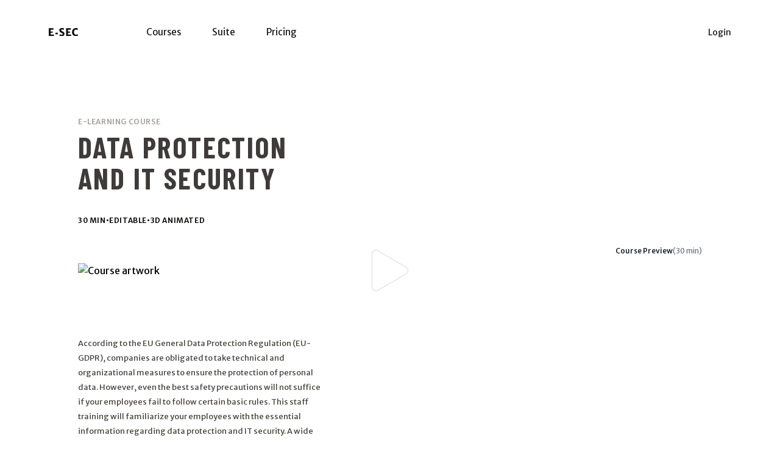

--- FILE ---
content_type: text/html
request_url: https://e-sec.com/us/courses/data-protection-it-security
body_size: 11626
content:
<!DOCTYPE html><html lang="en"> <head><title>E-learning Course - Data Protection and IT Security</title><meta name="description" content="According to the EU General Data Protection Regulation (EU-GDPR), companies are obligated to take technical and organizational measures to ensure the protection of personal data. However, even the best safety precautions will not suffice if your employees fail to follow certain basic rules. This staff training will familiarize your employees with the essential information regarding data protection and IT security. A wide range of examples and interactive contents help them remember what they have learned and put it into practice. Some topics covered in this training are safe surfing on the web, social networks and mobile IT devices."><link rel="canonical" href="https://e-sec.com/us/courses/data-protection-it-security"><link rel="alternate" href="https://e-sec.com/courses/data-protection-it-security" hreflang="x-default"><link rel="alternate" href="https://e-sec.com/de/courses/data-protection-it-security" hreflang="de-de"><link rel="alternate" href="https://e-sec.com/at/courses/data-protection-it-security" hreflang="de-at"><link rel="alternate" href="https://e-sec.com/ch/courses/data-protection-it-security" hreflang="de-ch"><link rel="alternate" href="https://e-sec.com/us/courses/data-protection-it-security" hreflang="en-us"><link rel="alternate" href="https://e-sec.com/ca/courses/data-protection-it-security" hreflang="en-ca"><link rel="alternate" href="https://e-sec.com/uk/courses/data-protection-it-security" hreflang="en-gb"><link rel="alternate" href="https://e-sec.com/ie/courses/data-protection-it-security" hreflang="en-ie"><meta charset="UTF-8"><meta name="viewport" content="width=device-width, initial-scale=1.0"><meta name="author" content="E-SEC GmbH | e-sec.com"><meta name="robots" content="noodp, noydir"><meta property="og:title" content="E-learning Course - Data Protection and IT Security"><meta property="og:type" content="website"><meta property="og:image" content="https://courses.e-sec.com/24/artworks/Kitchen-Manager_Female_3_zu_2.jpg"><meta property="og:url" content="https://e-sec.com/us/courses/data-protection-it-security"><link rel="icon" href="/favicon.svg"><link rel="sitemap" href="/sitemap-index.xml"><link rel="preconnect" href="https://fonts.googleapis.com"><link rel="preconnect" href="https://fonts.gstatic.com" crossorigin><link href="https://fonts.googleapis.com/css2?family=Barlow+Condensed:ital,wght@0,100;0,200;0,300;0,400;0,500;0,600;0,700;0,800;0,900;1,100;1,200;1,300;1,400;1,500;1,600;1,700;1,800;1,900&family=Merriweather+Sans:ital,wght@0,300;0,400;0,500;0,600;0,700;0,800;1,300;1,400;1,500;1,600;1,700;1,800&family=Merriweather:ital,wght@0,400;0,700;0,900;1,300;1,400;1,700;1,900&display=swap" rel="stylesheet"><link rel="stylesheet" href="/_astro/authoring.DYYJrOwJ.css">
<link rel="stylesheet" href="/_astro/authoring.Dhvc4n1n.css"><script data-cfasync="false" nonce="6cbae0b9-59a6-4089-b828-6f7128ea036d">try{(function(w,d){!function(j,k,l,m){if(j.zaraz)console.error("zaraz is loaded twice");else{j[l]=j[l]||{};j[l].executed=[];j.zaraz={deferred:[],listeners:[]};j.zaraz._v="5874";j.zaraz._n="6cbae0b9-59a6-4089-b828-6f7128ea036d";j.zaraz.q=[];j.zaraz._f=function(n){return async function(){var o=Array.prototype.slice.call(arguments);j.zaraz.q.push({m:n,a:o})}};for(const p of["track","set","debug"])j.zaraz[p]=j.zaraz._f(p);j.zaraz.init=()=>{var q=k.getElementsByTagName(m)[0],r=k.createElement(m),s=k.getElementsByTagName("title")[0];s&&(j[l].t=k.getElementsByTagName("title")[0].text);j[l].x=Math.random();j[l].w=j.screen.width;j[l].h=j.screen.height;j[l].j=j.innerHeight;j[l].e=j.innerWidth;j[l].l=j.location.href;j[l].r=k.referrer;j[l].k=j.screen.colorDepth;j[l].n=k.characterSet;j[l].o=(new Date).getTimezoneOffset();if(j.dataLayer)for(const t of Object.entries(Object.entries(dataLayer).reduce((u,v)=>({...u[1],...v[1]}),{})))zaraz.set(t[0],t[1],{scope:"page"});j[l].q=[];for(;j.zaraz.q.length;){const w=j.zaraz.q.shift();j[l].q.push(w)}r.defer=!0;for(const x of[localStorage,sessionStorage])Object.keys(x||{}).filter(z=>z.startsWith("_zaraz_")).forEach(y=>{try{j[l]["z_"+y.slice(7)]=JSON.parse(x.getItem(y))}catch{j[l]["z_"+y.slice(7)]=x.getItem(y)}});r.referrerPolicy="origin";r.src="/cdn-cgi/zaraz/s.js?z="+btoa(encodeURIComponent(JSON.stringify(j[l])));q.parentNode.insertBefore(r,q)};["complete","interactive"].includes(k.readyState)?zaraz.init():j.addEventListener("DOMContentLoaded",zaraz.init)}}(w,d,"zarazData","script");window.zaraz._p=async d$=>new Promise(ea=>{if(d$){d$.e&&d$.e.forEach(eb=>{try{const ec=d.querySelector("script[nonce]"),ed=ec?.nonce||ec?.getAttribute("nonce"),ee=d.createElement("script");ed&&(ee.nonce=ed);ee.innerHTML=eb;ee.onload=()=>{d.head.removeChild(ee)};d.head.appendChild(ee)}catch(ef){console.error(`Error executing script: ${eb}\n`,ef)}});Promise.allSettled((d$.f||[]).map(eg=>fetch(eg[0],eg[1])))}ea()});zaraz._p({"e":["(function(w,d){})(window,document)"]});})(window,document)}catch(e){throw fetch("/cdn-cgi/zaraz/t"),e;};</script></head> <body>   <div class="relative isolate overflow-hidden"> <!-- Header menu --> <header class="flex flex-row px-6 md:px-8 lg:px-12 xl:px-20 2xl:px-24 pt-10 pb-2 sm:pb-6 md:pb-10"> <div class="flex-none w-20 sm:w-32 md:w-40 h-14 pr-8 sm:pr-20 md:pr-28 pt-1.5"> <a href="/us"><img class="opacity-95" src="/logo/e-sec-logo-text_v.svg" alt="E-SEC.com Home"></a> </div> <div class="space-y-2"> <a href="/us/courses" class="pr-2 sm:pr-4 md:pr-6 font-normal text-sm lg:text-[15px] text-stone-950 opacity-95 hover:underline hover:decoration-2 hover:underline-offset-4">Courses</a> <!-- <a href={translatePath('/suite')} class="pr-4 sm:pr-8 md:pr-12 font-normal text-sm lg:text-[15px] text-stone-950 opacity-95 hover:underline hover:decoration-2 hover:underline-offset-4"><span class="text-[8px] align-top">E-SEC</span> Suite</a> --> <a href="/us/suite" class="pr-2 pl-2 sm:pr-4 sm:pl-4 md:pr-6 md:pl-6 font-normal text-sm lg:text-[15px] text-stone-950 opacity-95 hover:underline hover:decoration-2 hover:underline-offset-4">Suite</a> <a href="/us/pricing" class="pl-2 sm:pl-4 md:pl-6 font-normal text-sm lg:text-[15px] text-stone-950 opacity-95 hover:underline hover:decoration-2 hover:underline-offset-4">Pricing</a> </div> <div class="space-y-2 grow text-right"> <a href="https://e-sec.com/us/login" class="pl-2 sm:pl-4 md:pl-6 font-normal text-sm text-stone-950 opacity-95 hover:underline hover:decoration-2 hover:underline-offset-4">Login</a> </div> </header> <!-- Course data --> <div class="px-6 md:px-12 lg:px-20 xl:px-32 2xl:px-64"> <div class="relative -left-4 pt-8 pb-2"> <style>astro-island,astro-slot,astro-static-slot{display:contents}</style><script>(()=>{var e=async t=>{await(await t())()};(self.Astro||(self.Astro={})).only=e;window.dispatchEvent(new Event("astro:only"));})();</script><script>(()=>{var A=Object.defineProperty;var g=(i,o,a)=>o in i?A(i,o,{enumerable:!0,configurable:!0,writable:!0,value:a}):i[o]=a;var d=(i,o,a)=>g(i,typeof o!="symbol"?o+"":o,a);{let i={0:t=>m(t),1:t=>a(t),2:t=>new RegExp(t),3:t=>new Date(t),4:t=>new Map(a(t)),5:t=>new Set(a(t)),6:t=>BigInt(t),7:t=>new URL(t),8:t=>new Uint8Array(t),9:t=>new Uint16Array(t),10:t=>new Uint32Array(t),11:t=>1/0*t},o=t=>{let[l,e]=t;return l in i?i[l](e):void 0},a=t=>t.map(o),m=t=>typeof t!="object"||t===null?t:Object.fromEntries(Object.entries(t).map(([l,e])=>[l,o(e)]));class y extends HTMLElement{constructor(){super(...arguments);d(this,"Component");d(this,"hydrator");d(this,"hydrate",async()=>{var b;if(!this.hydrator||!this.isConnected)return;let e=(b=this.parentElement)==null?void 0:b.closest("astro-island[ssr]");if(e){e.addEventListener("astro:hydrate",this.hydrate,{once:!0});return}let c=this.querySelectorAll("astro-slot"),n={},h=this.querySelectorAll("template[data-astro-template]");for(let r of h){let s=r.closest(this.tagName);s!=null&&s.isSameNode(this)&&(n[r.getAttribute("data-astro-template")||"default"]=r.innerHTML,r.remove())}for(let r of c){let s=r.closest(this.tagName);s!=null&&s.isSameNode(this)&&(n[r.getAttribute("name")||"default"]=r.innerHTML)}let p;try{p=this.hasAttribute("props")?m(JSON.parse(this.getAttribute("props"))):{}}catch(r){let s=this.getAttribute("component-url")||"<unknown>",v=this.getAttribute("component-export");throw v&&(s+=` (export ${v})`),console.error(`[hydrate] Error parsing props for component ${s}`,this.getAttribute("props"),r),r}let u;await this.hydrator(this)(this.Component,p,n,{client:this.getAttribute("client")}),this.removeAttribute("ssr"),this.dispatchEvent(new CustomEvent("astro:hydrate"))});d(this,"unmount",()=>{this.isConnected||this.dispatchEvent(new CustomEvent("astro:unmount"))})}disconnectedCallback(){document.removeEventListener("astro:after-swap",this.unmount),document.addEventListener("astro:after-swap",this.unmount,{once:!0})}connectedCallback(){if(!this.hasAttribute("await-children")||document.readyState==="interactive"||document.readyState==="complete")this.childrenConnectedCallback();else{let e=()=>{document.removeEventListener("DOMContentLoaded",e),c.disconnect(),this.childrenConnectedCallback()},c=new MutationObserver(()=>{var n;((n=this.lastChild)==null?void 0:n.nodeType)===Node.COMMENT_NODE&&this.lastChild.nodeValue==="astro:end"&&(this.lastChild.remove(),e())});c.observe(this,{childList:!0}),document.addEventListener("DOMContentLoaded",e)}}async childrenConnectedCallback(){let e=this.getAttribute("before-hydration-url");e&&await import(e),this.start()}async start(){let e=JSON.parse(this.getAttribute("opts")),c=this.getAttribute("client");if(Astro[c]===void 0){window.addEventListener(`astro:${c}`,()=>this.start(),{once:!0});return}try{await Astro[c](async()=>{let n=this.getAttribute("renderer-url"),[h,{default:p}]=await Promise.all([import(this.getAttribute("component-url")),n?import(n):()=>()=>{}]),u=this.getAttribute("component-export")||"default";if(!u.includes("."))this.Component=h[u];else{this.Component=h;for(let f of u.split("."))this.Component=this.Component[f]}return this.hydrator=p,this.hydrate},e,this)}catch(n){console.error(`[astro-island] Error hydrating ${this.getAttribute("component-url")}`,n)}}attributeChangedCallback(){this.hydrate()}}d(y,"observedAttributes",["props"]),customElements.get("astro-island")||customElements.define("astro-island",y)}})();</script><astro-island uid="ZNHTey" component-url="/_astro/BackLink.DK74wjt2.js" component-export="default" renderer-url="/_astro/client.Bsn8W2R1.js" props="{&quot;fallbackLink&quot;:[0,&quot;/us/courses&quot;]}" ssr client="only" opts="{&quot;name&quot;:&quot;BackLink&quot;,&quot;value&quot;:true}" await-children><template data-astro-template> <svg xmlns="http://www.w3.org/2000/svg" width="14.996" height="12.854" viewBox="0 0 14.996 12.854"> <path id="Icon_metro-arrow-left" data-name="Icon metro-arrow-left" d="M8.169,15.753,2.813,10.4a1.071,1.071,0,0,1,0-1.515L8.169,3.527A1.071,1.071,0,1,1,9.684,5.042L6.156,8.569H16.424a1.071,1.071,0,0,1,0,2.142H6.156l3.527,3.527a1.071,1.071,0,1,1-1.515,1.515Z" transform="translate(-2.499 -3.213)"></path> </svg> </template><!--astro:end--></astro-island> </div> <div class="w-4/5 md:w-3/5 lg:w-2/5 pt-4 pb-8"> <h5 class="text-stone-400 mb-2">E-learning Course</h5> <h1 class="font-barlowcond uppercase font-bold tracking-wider text-5xl leading-[3.2rem] opacity-90 text-stone-800">Data Protection and IT Security</h1> <p class="uppercase mt-9 font-semibold text-xs tracking-wider text-stone-950 flex gap-1"> <span>30 min</span>
&#x2022;
<span>Editable</span>
&#x2022;
<span>3D animated</span> </p> </div> <script>(()=>{var e=async t=>{await(await t())()};(self.Astro||(self.Astro={})).load=e;window.dispatchEvent(new Event("astro:load"));})();</script><astro-island uid="rnPHJ" prefix="s0" component-url="/_astro/CourseAndTrailerPlayer.BHQltSSD.js" component-export="default" renderer-url="/_astro/client.Bsn8W2R1.js" props="{&quot;course&quot;:[0,{&quot;Translations&quot;:[1,[[0,{&quot;Language&quot;:[0,&quot;DE&quot;],&quot;CourseId&quot;:[0,24],&quot;Title&quot;:[0,&quot;Datenschutz und IT-Sicherheit&quot;],&quot;Subtitle&quot;:[0],&quot;Description&quot;:[0,&quot;Die EU-Datenschutz-Grundverordnung (EU-DSGVO) legt fest, dass Unternehmen geeignete technische und organisatorische Maßnahmen setzen müssen, um den Schutz personenbezogener Daten zu gewährleisten. Doch selbst die besten Sicherheitsvorkehrungen stoßen an ihre Grenzen, wenn Ihre Mitarbeiter sich nicht an einige zentrale Grundregeln halten. In dieser Schulung werden Ihren Angestellten deshalb die wichtigsten Informationen zu Datenschutz und IT-Sicherheit vermittelt. Zahlreiche Beispiele und interaktive Inhalte helfen dabei, das Gelernte besser zu verinnerlichen und auch in der Praxis umzusetzen. Im Kurs behandelte Themen sind etwa Grundbegriffe der EU-DSGVO, sicheres Surfen im Internet, soziale Netzwerke und mobile IT-Geräte.&quot;],&quot;Keywords&quot;:[0,&quot;Datenschutz, IT-Sicherheit, EU-Datenschutz-Grundverordnung, EU-DSGVO, personenbezogene Daten, Sicherheitsvorkehrungen, Grundregeln, Schulung, Angestellte, Informationssicherheit, sicheres Suren, Internet, soziale Netzwerke, mobile IT-Geräte&quot;],&quot;ContentOverview&quot;:[0,&quot;- Was ist der Zweck dieses Kurses?\n- Rechtliche Grundlagen\n- Personenbezogene Daten\n- Wichtige Akteure im Datenschutz\n- Grundsätze für die Verarbeitung personenbezogener Daten\n- Praxistipp: Clear-Desk-Policy\n- Rechte der betroffenen Person und Pflichten des Verantwortlichen\n- Praxistipp: Entsorgung von Unterlagen oder Datenträgern\n- Datenübermittlung in Länder außerhalb der EU\n- Folgen bei Verstößen\n- Praxistipp: Falsch versandte E-Mails\n- Interaktiver Inhalt: Dialog\n- Sicheres Surfen im Internet\n- Social Engineering\n- Phishing\n- Vishing und Smishing\n- Passwortsicherheit\n- Mobile IT-Geräte\n- Soziale Netzwerke\n- Quiz&quot;],&quot;LmsCompatibility&quot;:[0]}],[0,{&quot;Language&quot;:[0,&quot;EN&quot;],&quot;CourseId&quot;:[0,24],&quot;Title&quot;:[0,&quot;Data Protection and IT Security&quot;],&quot;Subtitle&quot;:[0],&quot;Description&quot;:[0,&quot;According to the EU General Data Protection Regulation (EU-GDPR), companies are obligated to take technical and organizational measures to ensure the protection of personal data. However, even the best safety precautions will not suffice if your employees fail to follow certain basic rules. This staff training will familiarize your employees with the essential information regarding data protection and IT security. A wide range of examples and interactive contents help them remember what they have learned and put it into practice. Some topics covered in this training are safe surfing on the web, social networks and mobile IT devices.&quot;],&quot;Keywords&quot;:[0,&quot;Data protection, IT security, EU General Data Protection Regulation, EU-DSGVO, personal data, security precautions, ground rules, training, employees, information security, secure suring, internet, social networks, mobile IT devices&quot;],&quot;ContentOverview&quot;:[0,&quot;- What Is the Purpose of this Training?\n- Legal Basics\n- Personal Data\n- Important Parties in Data Protection\n- Principles Relating to Processing of Personal Data\n- Practical Tip: Clear Desk Policy\n- Rights of the Data Subject and Duties of the Controller\n- Practical Tip: Disposing of Documents and Storage Devices\n - Data Transmission to Countries Outside the EU\n- Consequences in Case of Violations\n- Practical Tip: Misaddressed e-mails\n- Interactive Content: Dialogue\n- Safely Using the Internet\n- Social Engineering\n- Phishing\n- Vishing and Smishing\n- Password Security\n- Mobile IT Devices\n- Social Networks\n- Quiz&quot;],&quot;LmsCompatibility&quot;:[0]}]]],&quot;Id&quot;:[0,24],&quot;IsArchived&quot;:[0,false],&quot;NameInUrl&quot;:[0,&quot;data-protection-it-security&quot;],&quot;Categories&quot;:[1,[[0,2],[0,4]]],&quot;Regions&quot;:[1,[[0,&quot;INTERNATIONAL&quot;]]],&quot;Order&quot;:[0,33],&quot;DidacticType&quot;:[0,&quot;Story&quot;],&quot;Artworks&quot;:[1,[[0,{&quot;ArtworkLink&quot;:[0,&quot;https://courses.e-sec.com/24/artworks/Kitchen-Manager_Female_3_zu_2.jpg&quot;],&quot;AspectRatio&quot;:[0,&quot;x3_y2&quot;],&quot;Width&quot;:[0,1596],&quot;Height&quot;:[0,1064],&quot;IsDark&quot;:[0,true],&quot;Id&quot;:[0,42]}],[0,{&quot;ArtworkLink&quot;:[0,&quot;https://courses.e-sec.com/24/artworks/Data_protection_it_security_pic_1.jpg&quot;],&quot;AspectRatio&quot;:[0,&quot;x16_y9&quot;],&quot;Width&quot;:[0,1920],&quot;Height&quot;:[0,1080],&quot;IsDark&quot;:[0,true],&quot;Id&quot;:[0,103]}]]],&quot;Trailers&quot;:[1,[]],&quot;LatestVersion&quot;:[0,{&quot;Translations&quot;:[1,[]],&quot;Id&quot;:[0,1112],&quot;IsPublished&quot;:[0,true],&quot;IsVisible&quot;:[0,true],&quot;ViewsCount&quot;:[0,0],&quot;Major&quot;:[0,1],&quot;Minor&quot;:[0,11],&quot;PublishTime&quot;:[0,1714987457],&quot;CourseId&quot;:[0,24],&quot;Languages&quot;:[1,[[0,{&quot;HasVoiceOver&quot;:[0,true],&quot;Language&quot;:[0,&quot;DE&quot;]}],[0,{&quot;HasVoiceOver&quot;:[0,true],&quot;Language&quot;:[0,&quot;EN&quot;]}]]],&quot;AuthoringCourseId&quot;:[0,4141],&quot;DurationMinutes&quot;:[0,30],&quot;IsCourseReady&quot;:[0,true],&quot;IsQuizIncluded&quot;:[0,true],&quot;PlayerData&quot;:[0,{&quot;VersionNumber&quot;:[0,1],&quot;BuildNumber&quot;:[0,7],&quot;DownloadFormats&quot;:[1,[[0,&quot;Scorm12&quot;],[0,&quot;Scorm2004&quot;]]],&quot;DataJsonLink&quot;:[0,&quot;https://courses.e-sec.com/24/versions/1112/player/data.json&quot;],&quot;TrackingPlayerLink&quot;:[0,&quot;&quot;],&quot;NonTrackingPlayerLink&quot;:[0,&quot;https://course-engines.e-sec.com/v1/b7/embed.html?courseUrl=https://courses.e-sec.com/24/versions/1112/player/data.json&quot;]}]}]}],&quot;version&quot;:[0,{&quot;Translations&quot;:[1,[]],&quot;Id&quot;:[0,1112],&quot;IsPublished&quot;:[0,true],&quot;IsVisible&quot;:[0,true],&quot;ViewsCount&quot;:[0,0],&quot;Major&quot;:[0,1],&quot;Minor&quot;:[0,11],&quot;PublishTime&quot;:[0,1714987457],&quot;CourseId&quot;:[0,24],&quot;Languages&quot;:[1,[[0,{&quot;HasVoiceOver&quot;:[0,true],&quot;Language&quot;:[0,&quot;DE&quot;]}],[0,{&quot;HasVoiceOver&quot;:[0,true],&quot;Language&quot;:[0,&quot;EN&quot;]}]]],&quot;AuthoringCourseId&quot;:[0,4141],&quot;DurationMinutes&quot;:[0,30],&quot;IsCourseReady&quot;:[0,true],&quot;IsQuizIncluded&quot;:[0,true],&quot;PlayerData&quot;:[0,{&quot;VersionNumber&quot;:[0,1],&quot;BuildNumber&quot;:[0,7],&quot;DownloadFormats&quot;:[1,[[0,&quot;Scorm12&quot;],[0,&quot;Scorm2004&quot;]]],&quot;DataJsonLink&quot;:[0,&quot;https://courses.e-sec.com/24/versions/1112/player/data.json&quot;],&quot;TrackingPlayerLink&quot;:[0,&quot;&quot;],&quot;NonTrackingPlayerLink&quot;:[0,&quot;https://course-engines.e-sec.com/v1/b7/embed.html?courseUrl=https://courses.e-sec.com/24/versions/1112/player/data.json&quot;]}]}],&quot;currentLanguage&quot;:[0,&quot;EN&quot;]}" ssr client="load" opts="{&quot;name&quot;:&quot;CourseAndTrailerPlayer&quot;,&quot;value&quot;:true}" await-children><!--[--><div class="flex flex-row-reverse w-full 2xl:w-11/12 mb-3"><span class="flex gap-1 ml-3 pt-0.5 text-xs"><span class="font-medium text-gray-900">Course Preview</span><span class="text-gray-500">(30 min)</span></span></div><div class="w-full 2xl:w-11/12 relative"><!--[--><img src="https://courses.e-sec.com/24/artworks/Data_protection_it_security_pic_1.jpg" alt="Course artwork" class=""><span class="absolute top-0 left-0 w-full h-full flex items-center justify-center"><button type="button" class=""><svg xmlns="http://www.w3.org/2000/svg" width="59.349" height="67.819" viewBox="0 0 59.349 67.819" class="w-4/6 sm:w-full"><path id="Icon_awesome-play" data-name="Icon awesome-play" d="M55.276,27.962,9.43.858A6.217,6.217,0,0,0,0,6.237v54.2a6.246,6.246,0,0,0,9.43,5.379L55.276,38.72A6.245,6.245,0,0,0,55.276,27.962Z" transform="translate(0.5 0.566)" fill="#fff" class="hover:fill-gray-200" stroke="#dadada" stroke-width="1"></path></svg></button></span><!--]--></div><!--]--><!--astro:end--></astro-island> <div class="w-full sm:w-4/5 md:w-3/5 lg:w-2/5 py-16 "> <div class="mt-8 text-[13px] leading-6 text-stone-700"> <p><p>According to the EU General Data Protection Regulation (EU-GDPR), companies are obligated to take technical and organizational measures to ensure the protection of personal data. However, even the best safety precautions will not suffice if your employees fail to follow certain basic rules. This staff training will familiarize your employees with the essential information regarding data protection and IT security. A wide range of examples and interactive contents help them remember what they have learned and put it into practice. Some topics covered in this training are safe surfing on the web, social networks and mobile IT devices.</p>
</p> </div> <p class="mt-5 text-xs leading-5 font-light text-stone-600">v1.11 (May 06, 2024)</p> <div class="mt-10"> <astro-island uid="Z6h6qq" component-url="/_astro/SignupButtonLink.C7NA257v.js" component-export="default" renderer-url="/_astro/client.Bsn8W2R1.js" props="{&quot;location&quot;:[0,&quot;/courses/data-protection-it-security&quot;],&quot;href&quot;:[0,&quot;https://e-sec.com/signup?prefill-course=data-protection-it-security&quot;],&quot;class&quot;:[0,&quot;rounded-full bg-stone-950 px-6 py-2.5 text-[10px] font-normal leading-4 uppercase tracking-wider text-white hover:bg-stone-700 focus-visible:outline focus-visible:outline-2 focus-visible:outline-offset-2 focus-visible:outline-stone-500&quot;]}" ssr client="only" opts="{&quot;name&quot;:&quot;SignupButtonLink&quot;,&quot;value&quot;:true}" await-children><template data-astro-template>Sign up for free and preview the course</template><!--astro:end--></astro-island> <span class="font-normal text-xs pl-4">14 day trial</span> </div> <dl class="mt-14 text-xs leading-5 font-light"> <div class="grid grid-cols-4"> <dt class="font-bold">Languages:</dt> <dd class="col-span-3">German, English</dd> </div> <div class="grid grid-cols-4 mt-3"> <dt class="font-bold">Audio:</dt> <dd class="col-span-3"> German, English  </dd> </div> <div class="grid grid-cols-4 mt-3"> <dt class="font-bold">Formats:</dt> <dd class="col-span-3">Online training or SCORM 1.2 download</dd> </div> <div class="grid grid-cols-4 mt-3"> <dt class="font-bold">Pricing:</dt> <dd class="col-span-3"> <span><strong>1 EUR</strong> /user /month (<a href=/us/pricing class=underline>Pricing details</a>)</span> </dd> </div> <!-- Starting here hidden by default --> <details class=""> <summary class="grid grid-cols-4 mt-7 underline font-normal cursor-pointer">Show more</summary> <div class="grid grid-cols-4 mt-7"> <dt class="font-bold">Categories:</dt> <dd class="col-span-3"><a href="/us/categories/cyber-security" class="underline">Cyber Security</a><a href="/us/categories/privacy" class="underline">Privacy</a></dd> </div> <div class="grid grid-cols-4 mt-3"> <dt class="font-bold">Info:</dt> <dd class="col-span-3">Other languages on request.<br> Editable with our authoring software.<br> Compatible with all common learning management systems (LMS).<br> Online learning platform included!</dd> </div> <div class="grid grid-cols-4 mt-3"> <dt class="font-bold">Target group:</dt> <dd class="col-span-3">Employees of companies or organizations.</dd> </div> <div class="grid grid-cols-4 mt-3"> <dt class="font-bold">Regions:</dt> <dd class="col-span-3">INTERNATIONAL</dd> </div> <div class="grid grid-cols-4 mt-3"> <dt class="font-bold">Didactics:</dt> <dd class="col-span-3">Story + Quiz</dd> </div> <div class="grid grid-cols-4 mt-3"> <dt class="font-bold">Keywords:</dt> <dd class="col-span-3">Data protection, IT security, EU General Data Protection Regulation, EU-DSGVO, personal data, security precautions, ground rules, training, employees, information security, secure suring, internet, social networks, mobile IT devices</dd> </div> <div class="grid grid-cols-4 mt-3"> <dt class="font-bold">Contents:</dt> <dd class="col-span-3"><ul>
<li>What Is the Purpose of this Training?</li>
<li>Legal Basics</li>
<li>Personal Data</li>
<li>Important Parties in Data Protection</li>
<li>Principles Relating to Processing of Personal Data</li>
<li>Practical Tip: Clear Desk Policy</li>
<li>Rights of the Data Subject and Duties of the Controller</li>
<li>Practical Tip: Disposing of Documents and Storage Devices</li>
<li>Data Transmission to Countries Outside the EU</li>
<li>Consequences in Case of Violations</li>
<li>Practical Tip: Misaddressed e-mails</li>
<li>Interactive Content: Dialogue</li>
<li>Safely Using the Internet</li>
<li>Social Engineering</li>
<li>Phishing</li>
<li>Vishing and Smishing</li>
<li>Password Security</li>
<li>Mobile IT Devices</li>
<li>Social Networks</li>
<li>Quiz</li>
</ul>
</dd> </div> <div class="grid grid-cols-4 mt-3"> <dt class="font-bold">Version history:</dt> <dd class="col-span-3"> <div class="flex flex-col mb-3"> <span class="flex items-center"> v1.11, May 06, 2024 <a href="/us/courses/data-protection-it-security/preview" class="ml-2"> <svg xmlns="http://www.w3.org/2000/svg" width="9" height="10" viewBox="0 0 8 9.144"> <path id="Icon_awesome-play" data-name="Icon awesome-play" d="M7.579,3.834,1.293.118A.852.852,0,0,0,0,.856V8.286a.856.856,0,0,0,1.293.738L7.579,5.309a.856.856,0,0,0,0-1.475Z" transform="translate(0 -0.001)"></path> </svg> </a> </span> <span class=" text-slate-400"><p>Engine update and performance improvements.</p>
</span> </div><div class="flex flex-col mb-3"> <span class="flex items-center"> v1.10, Mar 06, 2024  </span> <span class=" text-slate-400"><ul>
<li>SCORM 2004 support added</li>
<li>Updated voice over</li>
</ul>
</span> </div><div class="flex flex-col mb-3"> <span class="flex items-center"> v1.9, Dec 06, 2023  </span>  </div><div class="flex flex-col mb-3"> <span class="flex items-center"> v1.8, Oct 13, 2023  </span>  </div><div class="flex flex-col mb-3"> <span class="flex items-center"> v1.7, May 12, 2022  </span>  </div> </dd> </div> </details> </dl> </div> </div> <!-- CTA bar --> <div class="bg-stone-800 pt-16 lg:pt-24 pb-16 lg:pb-24 text-md lg:text-xl  text-center"> <astro-island uid="Z2svNBG" component-url="/_astro/SignupButtonLink.C7NA257v.js" component-export="default" renderer-url="/_astro/client.Bsn8W2R1.js" props="{&quot;location&quot;:[0,&quot;/courses/data-protection-it-security&quot;],&quot;href&quot;:[0,&quot;https://e-sec.com/signup?prefill-course=data-protection-it-security&quot;],&quot;class&quot;:[0,&quot;rounded-full bg-white px-6 py-2.5 text-[11px] font-normal leading-4 uppercase tracking-wider text-stone-800 hover:bg-stone-300 focus-visible:outline focus-visible:outline-2 focus-visible:outline-offset-2 focus-visible:outline-stone-600&quot;]}" ssr client="only" opts="{&quot;name&quot;:&quot;SignupButtonLink&quot;,&quot;value&quot;:true}" await-children><template data-astro-template>Try for free</template><!--astro:end--></astro-island> <p class="text-stone-300 pt-5 text-sm font-normal">14 day trial - Preview all courses</p> </div> </div> <footer class="bg-neutral-50 px-6 md:px-8 lg:px-12 xl:px-20 2xl:px-24" aria-labelledby="footer-heading"> <div class="w-4 pb-4 pt-8 sm:pt-12 lg:pt-12"> <a href="/us" class="w-4"> <svg xmlns="http://www.w3.org/2000/svg" viewBox="0 0 16 16" class="h-4"> <g transform="translate(0.000000,16.000000) scale(0.002410,-0.002410)" fill="#000000" stroke="none"> <path d="M2745 6623 c-51 -11 -157 -57 -201 -88 -42 -29 -1835 -1811 -1902 -1890 -25 -28 -83 -123 -87 -140 -1 -5 -5 -17 -9 -25 -15 -35 -33 -149 -30
					-196 4 -72 15 -123 38 -177 8 -21 16 -41 17 -45 5 -23 70 -105 123 -155 186 -177 472 -201 681 -57 45 31 1866 1846 1906 1900 108 144 141 328 89 490 -58
					181 -211 326 -393 373 -52 14 -185 19 -232 10z"></path> <path d="M4198 5244 c-2 -1 -21 -5 -43 -8 -72 -11 -87 -16 -175 -58 -55 -27 -103 -69 -323 -287 -818 -809 -1241 -1236 -1272 -1285 -78 -122 -105 -262 -78
					-396 14 -68 77 -210 93 -210 6 0 10 -6 10 -13 0 -11 64 -76 118 -119 72 -58 197 -100 306 -103 125 -3 248 35 339 107 23 18 371 361 773 763 815 814 785
					780 831 965 10 40 3 172 -11 228 -31 116 -107 228 -207 305 -44 33 -148 85 -185 92 -16 2 -40 7 -54 10 -27 6 -118 13 -122 9z"></path> <path d="M5577 3863 c-1 -1 -20 -4 -42 -7 -76 -10 -125 -29 -237 -91 -9 -5 -483 -475 -1052 -1045 -570 -569 -1050 -1046 -1067 -1060 -193 -154 -488 -150
					-673 9 -16 14 -273 268 -571 565 -460 459 -655 640 -655 610 0 -3 -6 -2 -12 4 -27 21 -115 43 -193 48 -156 8 -296 -46 -410 -161 -157 -156 -205 -353 -137
					-560 9 -27 17 -52 17 -55 1 -6 39 -67 62 -100 26 -36 1912 -1920 1923 -1920 5 0 15 -6 22 -12 22 -22 100 -56 163 -73 73 -19 211 -18 279 2 141 42 76 -19
					1614 1517 1404 1402 1512 1514 1512 1570 0 8 4 17 9 20 23 14 42 194 28 276 -35 221 -225 414 -447 456 -34 6 -129 12 -133 7z"></path> </g> </svg> </a> </div> <div class="pb-8 pt-4"> <div class="xl:grid xl:grid-cols-3 xl:gap-8"> <div class="pb-12 mt-0 grid grid-cols-3 gap-8 xl:col-span-3 xl:mt-0"> <div class="md:grid md:grid-cols-2 md:gap-8"> <div> <h4 class="text-xs font-medium leading-6 text-gray-900">Products</h4> <ul role="list" class="mt-2 space-y-2"> <li> <a href="/us/courses" class="text-xs font-light leading-6 transition-colors duration-300 ease-out text-gray-950 hover:text-gray-400">E-SEC E-Learning Courses</a> </li> <li> <a href="/us/suite" class="text-xs font-light leading-6 transition-colors duration-300 ease-out text-gray-950 hover:text-gray-400">E-SEC Suite</a> </li> <!-- <li>
								<a href={translatePath('/authoring')} class="text-xs font-light leading-6 transition-colors duration-300 ease-out text-gray-950 hover:text-gray-400">{ t('linkAuthoring') }</a>
							</li>														 --> <li> <a href="/us/pricing" class="text-xs font-light leading-6 transition-colors duration-300 ease-out text-gray-950 hover:text-gray-400">Pricing</a> </li> </ul> </div> <div class="mt-10 md:mt-0"> <h4 class="text-xs font-medium leading-6 text-gray-900">Categories</h4> <ul role="list" class="mt-2 space-y-2"> <li> <a href="/us/categories/cyber-security" class="text-xs font-light leading-6 transition-colors duration-300 ease-out text-gray-950 hover:text-gray-400">Cyber Security</a> </li> <li> <a href="/us/categories/compliance" class="text-xs font-light leading-6 transition-colors duration-300 ease-out text-gray-950 hover:text-gray-400">Compliance</a> </li> <li> <a href="/us/categories/privacy" class="text-xs font-light leading-6 transition-colors duration-300 ease-out text-gray-950 hover:text-gray-400">Privacy</a> </li> <li> <a href="/us/categories/health-and-safety" class="text-xs font-light leading-6 transition-colors duration-300 ease-out text-gray-950 hover:text-gray-400">Health and Safety</a> </li> <li> <a href="/us/categories/productivity" class="text-xs font-light leading-6 transition-colors duration-300 ease-out text-gray-950 hover:text-gray-400">Productivity</a> </li> <li> <a href="/us/categories/sustainability" class="text-xs font-light leading-6 transition-colors duration-300 ease-out text-gray-950 hover:text-gray-400">Sustainability</a> </li> </ul> </div> </div> <div class="md:grid md:grid-cols-2 md:gap-8"> <div> <h4 class="text-xs font-medium leading-6 text-gray-900">Courses</h4> <ul role="list" class="mt-2 space-y-2"> <li> <a href="/us/courses" class="text-xs font-light leading-6 transition-colors duration-300 ease-out text-gray-950 hover:text-gray-400">All <span class="font-normal text-[11px] pl-0.5 text-gray-900">(47)</span></a> </li> <li> <a href="/us/courses/cyber-security" class="text-xs font-light leading-6 transition-colors duration-300 ease-out text-gray-950 hover:text-gray-400">Cyber Security</a> </li> <li> <a href="/us/courses/working-from-home" class="text-xs font-light leading-6 transition-colors duration-300 ease-out text-gray-950 hover:text-gray-400">Working from Home</a> </li> <li> <a href="/us/courses/first-aid" class="text-xs font-light leading-6 transition-colors duration-300 ease-out text-gray-950 hover:text-gray-400">First Aid</a> </li> <li> <a href="/us/courses/office-ergonomics" class="text-xs font-light leading-6 transition-colors duration-300 ease-out text-gray-950 hover:text-gray-400">Office Ergonomics</a> </li> <li> <a href="/us/courses/fire-safety" class="text-xs font-light leading-6 transition-colors duration-300 ease-out text-gray-950 hover:text-gray-400">Fire Safety</a> </li> <li> <a href="/us/courses/social-engineering" class="text-xs font-light leading-6 transition-colors duration-300 ease-out text-gray-950 hover:text-gray-400">Social Engineering</a> </li> <li></li> <a href="/us/courses" class="text-xs font-light leading-6 transition-colors duration-300 ease-out text-gray-950 hover:text-gray-400">…</a> </ul> </div> <div class="mt-10 md:mt-0"> <h4 class="text-xs font-medium leading-6 text-gray-900">Solutions</h4> <ul role="list" class="mt-2 space-y-2"> <li> <a href="/us/solutions/securityawareness" class="text-xs font-light leading-6 transition-colors duration-300 ease-out text-gray-950 hover:text-gray-400">Security Awareness</a> </li> <li> <a href="/us/solutions/custom-courses" class="text-xs font-light leading-6 transition-colors duration-300 ease-out text-gray-950 hover:text-gray-400">Custom Courses</a> </li> </ul> </div> </div> <div class="md:grid md:grid-cols-2 md:gap-8"> <div> <h4 class="text-xs font-medium leading-6 text-gray-900">Support</h4> <ul role="list" class="mt-2 space-y-2"> <!-- <li>
								{(locale === 'at' || locale === 'de' || locale === 'ch') ?
								<a href={new URL(language, import.meta.env.LP_SUPPORT)} target="_blank" class="text-xs font-light leading-6 transition-colors duration-300 ease-out text-gray-950 hover:text-gray-400">{ t('linkHelpCenter') }</a>
								: 
								<a href={new URL(import.meta.env.LP_SUPPORT)} target="_blank" class="text-xs font-light leading-6 transition-colors duration-300 ease-out text-gray-950 hover:text-gray-400">{ t('linkHelpCenter') }</a>								
								}
							</li>	 --> <li> <a href="/us/support/ticket" class="text-xs font-light leading-6 transition-colors duration-300 ease-out text-gray-950 hover:text-gray-400">Ticket</a> </li> <li> <a href="https://esecapps.statuspage.io/" target="_blank" class="text-xs font-light leading-6 transition-colors duration-300 ease-out text-gray-950 hover:text-gray-400">Status</a> </li> <!--	
							<li>
								<a href={translatePath('#')} class="text-xs font-light leading-6 transition-colors duration-300 ease-out text-gray-950 hover:text-gray-400">Integrations</a>
							</li>
							--> </ul> </div> <div class="mt-10 md:mt-0"> <h4 class="text-xs font-medium leading-6 text-gray-900">Company</h4> <ul role="list" class="mt-2 space-y-2"> <li> <a href="/us/company/about" class="text-xs font-light leading-6 transition-colors duration-300 ease-out text-gray-950 hover:text-gray-400">About</a> </li> <li> <a href="/us/company/partners" class="text-xs font-light leading-6 transition-colors duration-300 ease-out text-gray-950 hover:text-gray-400">Partners</a> </li> <!-- <li>
								<a href={translatePath('/company/jobs')} class="text-xs font-light leading-6 transition-colors duration-300 ease-out text-gray-950 hover:text-gray-400">Jobs</a>
							</li> --> <li> <a href="/us/company/contact" class="text-xs font-light leading-6 text-gray-950 hover:text-gray-400">Contact Us</a> </li> </ul> </div> </div> </div> </div> </div> </footer> <div class="bg-neutral-100 px-6 md:px-8 lg:px-12 xl:px-20 2xl:px-24"> <p class="pt-8 pb-2 text-xs leading-5 text-gray-900 font-semibold">&copy; E-SEC E-Learning 2005-2025. All rights reserved.</p> <p class="pt-2 pb-8 text-xs font-serif leading-6 text-gray-700 max-w-2xl">E-SEC E-Learning offers interactive 3D animated <strong>e-learning courses</strong> with engaging teaching methods for your team. Courses can be downloaded (SCORM 1.2 or SCORM 2004 or Remote SCORM for LMS integration) or accessed as online trainings on the E-SEC <strong>learning platform</strong>. You can edit all content using the E-SEC <strong>authoring software</strong>.</p> </div> <div class="bg-neutral-100 px-6 md:px-8 lg:px-12 xl:px-20 2xl:px-24"> <div class="lg:flex lg:items-center lg:justify-between pb-12"> <div class="flex justify-center space-x-4 md:order-2"> <a href="https://www.linkedin.com/company/e-sec-elearning/" target="_blank" class="text-gray-950 hover:text-gray-500"> <svg class="h-6 w-6" fill="currentColor" viewBox="0 0 24 24" aria-hidden="true"> <path id="LinkedIn" fill-rule="evenodd" d="M13,2.25H1A1,1,0,0,0,0,3.259V15.241A1,1,0,0,0,1,16.25H13a1.007,1.007,0,0,0,1-1.009V3.259A1.007,1.007,0,0,0,13,2.25Zm-8.769,12H2.156V7.569H4.234V14.25ZM3.194,6.656a1.2,1.2,0,1,1,1.2-1.2,1.2,1.2,0,0,1-1.2,1.2Zm8.816,
			  7.594H9.934V11c0-.775-.016-1.772-1.078-1.772-1.081,0-1.247.844-1.247,1.716V14.25H5.534V7.569H7.525v.913h.028A2.186,2.186,0,0,1,9.519,7.4c2.1,0,2.491,1.384,2.491,3.184Z" transform="translate(0 -2.25)" clip-rule="evenodd"></path> </svg> </a> <!-- <a href="https://www.facebook.com/esec.elearning" target="_blank" class="text-gray-950 hover:text-gray-500">
			<svg class="h-6 w-6" fill="currentColor" viewBox="0 0 24 24" aria-hidden="true">
			  <path id="Facebook" fill-rule="evenodd" d="M12.5,2.25H1.5A1.5,1.5,0,0,0,0,3.75v11a1.5,1.5,0,0,0,1.5,1.5H5.789V11.49H3.82V9.25H5.789V7.543A2.734,2.734,0,0,1,8.716,4.528a11.927,11.927,0,0,1,1.735.151V6.585H9.474A1.12,1.12,0,0,0,8.211,
			  7.8V9.25H10.36l-.344,2.24H8.211v4.76H12.5a1.5,1.5,0,0,0,1.5-1.5v-11a1.5,1.5,0,0,0-1.5-1.5Z" transform="translate(0 -2.25)" clip-rule="evenodd" />
			</svg>
		  </a>		   --> <!-- <a href="https://www.youtube.com/@e-sece-learning923" target="_blank" class="text-gray-950 hover:text-gray-500">
			<svg class="h-6 w-6" fill="currentColor" viewBox="0 0 24 24" aria-hidden="true">
			  <path id="Youtube" fill-rule="evenodd" d="M21.611,6.81a2.639,2.639,0,0,0-1.857-1.869c-1.638-.442-8.2-.442-8.2-.442s-6.567,0-8.2.442A2.639,2.639,0,0,0,1.489,6.81,27.681,27.681,0,0,0,1.05,11.9a27.681,27.681,0,0,0,.439,5.087,2.6,2.6,0,0,0,1.857,
			  1.839c1.638.442,8.2.442,8.2.442s6.567,0,8.2-.442a2.6,2.6,0,0,0,1.857-1.839A27.68,27.68,0,0,0,22.05,11.9a27.68,27.68,0,0,0-.439-5.087ZM9.4,15.02V8.775L14.891,11.9,9.4,15.02Z" transform="translate(-1.05 -4.5)" clip-rule="evenodd" />
			</svg>
		  </a> --> <a href="https://twitter.com/esec_elearning" target="_blank" class="text-gray-950 hover:text-gray-500"> <svg class="h-6 w-6" fill="currentColor" viewBox="0 0 24 24" aria-hidden="true"> <path id="X" fill-rule="evenodd" d="M7.856,5.712,12.77,0H11.606L7.339,4.96,3.931,0H0L5.153,7.5,0,13.49H1.165L5.67,8.253l3.6,5.238H13.2L7.856,5.712Zm-1.6,1.854-.522-.747L1.584.877H3.373l3.353,4.8.522.747,4.358,
			  6.234H9.817L6.261,7.567Z" transform="translate(3 0)" clip-rule="evenodd"></path> </svg> </a> <!-- <a href="https://www.instagram.com/esec.elearning/" target="_blank" class="text-gray-950 hover:text-gray-500 pr-4">
			<svg class="h-6 w-6" fill="currentColor" viewBox="0 0 24 24" aria-hidden="true">
			  <path id="Instagram" fill-rule="evenodd" d="M7.5,5.891a3.845,3.845,0,1,0,3.845,3.845A3.839,3.839,0,0,0,7.5,5.891Zm0,6.345a2.5,2.5,0,1,1,2.5-2.5,2.5,2.5,0,0,1-2.5,2.5Zm4.9-6.5a.9.9,0,1,1-.9-.9A.895.895,0,0,1,12.4,5.734Zm2.547.91A4.438,4.438,0,0,0,13.731,
			  3.5,4.467,4.467,0,0,0,10.588,2.29c-1.238-.07-4.949-.07-6.187,0A4.461,4.461,0,0,0,1.259,3.5,4.453,4.453,0,0,0,.047,6.641c-.07,1.238-.07,4.949,0,6.187A4.438,4.438,0,0,0,1.259,15.97,4.473,4.473,0,0,0,4.4,17.182c1.238.07,4.949.07,6.187,0a4.438,
			  4.438,0,0,0,3.142-1.211,4.467,4.467,0,0,0,1.211-3.142c.07-1.238.07-4.946,0-6.184Zm-1.6,7.513a2.531,2.531,0,0,1-1.426,1.426,16.528,16.528,0,0,1-4.421.3,16.656,16.656,0,0,1-4.421-.3A2.531,2.531,0,0,1,1.65,14.157a16.528,16.528,0,0,
			  1-.3-4.421,16.656,16.656,0,0,1,.3-4.421A2.531,2.531,0,0,1,3.076,3.89a16.528,16.528,0,0,1,4.421-.3,16.656,16.656,0,0,1,4.421.3,2.531,2.531,0,0,1,1.426,1.426,16.528,16.528,0,0,1,.3,
			  4.421A16.518,16.518,0,0,1,13.342,14.157Z" transform="translate(0.005 -2.238)" clip-rule="evenodd" />
			</svg>
		  </a>	 --> <a href="/us/categories"><img class="h-5 w-16 pl-4" src="/icons/icon-mouse-front.svg" alt="Categories Overview"></a> </div> <div class="mt-8 lg:order-1 lg:mt-0 space-x-10 lg:space-x-12"> <a href="/us/legal/terms" class="text-xs font-light leading-8 text-gray-600 hover:text-gray-950">Terms and Conditions</a> <a href="/us/legal/privacy" class="text-xs font-light leading-8 text-gray-600 hover:text-gray-950">Privacy Policy</a> <a href="/us/legal/legalnotice" class="text-xs font-light leading-8 text-gray-600 hover:text-gray-950">Legal Notice</a> <a href="https://e-sec.com/us/login" class="text-xs font-light leading-8 text-gray-600 hover:text-gray-950 pr-10 lg:pr-12">Login</a> <astro-island uid="1E41SE" component-url="/_astro/LanguagePicker.DFq685st.js" component-export="default" renderer-url="/_astro/client.Bsn8W2R1.js" props="{&quot;locale&quot;:[0,&quot;us&quot;],&quot;localeUrls&quot;:[0,{&quot;en&quot;:[0,&quot;/courses/data-protection-it-security&quot;],&quot;de&quot;:[0,&quot;/de/courses/data-protection-it-security&quot;],&quot;at&quot;:[0,&quot;/at/courses/data-protection-it-security&quot;],&quot;ch&quot;:[0,&quot;/ch/courses/data-protection-it-security&quot;],&quot;us&quot;:[0,&quot;/us/courses/data-protection-it-security&quot;],&quot;ca&quot;:[0,&quot;/ca/courses/data-protection-it-security&quot;],&quot;uk&quot;:[0,&quot;/uk/courses/data-protection-it-security&quot;],&quot;ie&quot;:[0,&quot;/ie/courses/data-protection-it-security&quot;]}]}" ssr client="only" opts="{&quot;name&quot;:&quot;LanguagePicker&quot;,&quot;value&quot;:&quot;vue&quot;}"></astro-island> </div> </div> </div> </body></html>

--- FILE ---
content_type: text/javascript
request_url: https://e-sec.com/_astro/global.pk50OBY8.js
body_size: 4236
content:
Array.prototype.hasOwnProperty("move")||(Array.prototype.move=function(t,r){this.splice(r,0,this.splice(t,1)[0])});Array.prototype.hasOwnProperty("intersect")||(Array.prototype.intersect=function(t){let r=new Set(t),a=new Set(this.filter(u=>r.has(u)));return Array.from(a)});Array.prototype.hasOwnProperty("union")||(Array.prototype.union=function(t){let r=new Set(t);return Array.from(new Set(this.filter(a=>!r.has(a)))).concat(t)});Array.prototype.hasOwnProperty("except")||(Array.prototype.except=function(t){return this.filter(r=>!t.includes(r))});Array.prototype.hasOwnProperty("equals")||(Array.prototype.equals=function(t){let r=new Set(this),a=new Set(t);return this.every(u=>a.has(u))&&t.every(u=>r.has(u))});Array.prototype.hasOwnProperty("min")||(Array.prototype.min=function(t){if(this.length===0)return;if(t&&typeof t(this[0])!="number"){console.error("Property is no number type!",t);return}else if(!t&&typeof this[0]!="number"){console.error("Function min() can only be called for number arrays!");return}let r=0;return t?this.forEach(a=>{r?t(a)<r&&(r=t(a)):r=t(a)}):this.forEach(a=>{r?a<r&&(r=a):r=a}),r});Array.prototype.hasOwnProperty("max")||(Array.prototype.max=function(t){if(this.length===0)return;if(t&&typeof t(this[0])!="number"){console.error("Property is no number type!",t);return}else if(!t&&typeof this[0]!="number"){console.error("Function max() can only be called for number arrays!");return}let r=0;return t?this.forEach(a=>{r?t(a)>r&&(r=t(a)):r=t(a)}):this.forEach(a=>{r?a>r&&(r=a):r=a}),r});Array.prototype.hasOwnProperty("sum")||(Array.prototype.sum=function(t){if(this.length!==0){if(t&&typeof t(this[0])!="number"){console.error("Property is no number type!",t);return}else if(!t&&typeof this[0]!="number"){console.error("Function sum() can only be called for number arrays!");return}return t?this.reduce((r,a)=>r+t(a),0):this.reduce((r,a)=>r+a,0)}});Array.prototype.hasOwnProperty("avg")||(Array.prototype.avg=function(t){if(this.length!==0){if(t&&typeof t(this[0])!="number"){console.error("Property is no number type!",t);return}else if(!t&&typeof this[0]!="number"){console.error("Function avg() can only be called for number arrays!");return}return t?this.reduce((r,a)=>r+t(a),0)/this.length:this.reduce((r,a)=>r+a,0)/this.length}});Array.prototype.hasOwnProperty("groupBy")||(Array.prototype.groupBy=function(t){return this.reduce(function(r,a){let u=t(a);return r[u]=r[u]||[],r[u].push(a),r},Object.create(null))});Array.prototype.hasOwnProperty("sortBy")||(Array.prototype.sortBy=function(t,r){return[...this].sort((a,u)=>{let n=t(a)||t(a)===0?t(a):void 0,l=t(u)||t(u)===0?t(u):void 0;return n===void 0||l===void 0?(console.error("SortBy property not found!",t),0):typeof n!=typeof l?(console.error("SortBy type mismatch!"),0):n<l?r?1:-1:n>l?r?-1:1:0})});Array.prototype.hasOwnProperty("distinct")||(Array.prototype.distinct=function(t){if(t){let r=new Set(this.map(a=>t(a)));return Array.from(r)}else{let r=new Set(this);return Array.from(r)}});Array.prototype.hasOwnProperty("first")||(Array.prototype.first=function(){return this[0]});Array.prototype.hasOwnProperty("last")||(Array.prototype.last=function(){return this.length>0?this[this.length-1]:void 0});Array.prototype.hasOwnProperty("contains")||(Array.prototype.contains=function(t){return this.findIndex(t)>=0});Array.prototype.hasOwnProperty("count")||(Array.prototype.count=function(t){return t?this.filter(r=>t(r)).length:this.length});Array.prototype.hasOwnProperty("update")||(Array.prototype.update=function(t,r){let a=this.findIndex(t),u=!1,n=0;for(;a>=0;)this.splice(a,1,r),n=a+1,a=this.slice(n).findIndex(t),a>=0&&(a+=n),u=!0;u||this.push(r)});Array.prototype.hasOwnProperty("remove")||(Array.prototype.remove=function(t){let r=this.findIndex(t);for(;r>=0;)this.splice(r,1),r=this.findIndex(t)});if(!Array.prototype.hasOwnProperty("removeEmpty")){const t=function(r){return r!=null};Array.prototype.removeEmpty=function(){return this.filter(t)}}Boolean.parse=function(t){return[!0,"true","True",1].some(r=>t===r)};Date.prototype.hasOwnProperty("toUnixTimestamp")||(Date.prototype.toUnixTimestamp=function(){return Math.round(this.getTime()/1e3)});Date.fromUnixTimestamp=function(t){return new Date(t*1e3)};function w(t,r){if(typeof r>"u"||+r==0)return Math.round(t);if(t=+t,r=+r,isNaN(t)||!(typeof r=="number"&&r%1===0))return NaN;let a=t.toString().split("e");return t=Math.round(+(a[0]+"e"+(a[1]?+a[1]-r:-r))),a=t.toString().split("e"),+(a[0]+"e"+(a[1]?+a[1]+r:r))}Math.round10=function(t,r){return w(t,r)};Math.lerp=function(t,r,a){return(1-a)*t+a*r};Math.modulo=function(t,r){return(t%r+r)%r};String.prototype.hasOwnProperty("capitalize")||(String.prototype.capitalize=function(){return this.charAt(0).toUpperCase()+this.slice(1)});String.prototype.hasOwnProperty("toBoolean")||(String.prototype.toBoolean=function(){return Boolean.parse(this)});String.prototype.hasOwnProperty("toNumber")||(String.prototype.toNumber=function(){return Number(this)});var e;(function(t){t.INTERNATIONAL="INTERNATIONAL",t.DE="DE",t.EN="EN",t.FR="FR",t.IT="IT",t.NL="NL",t.PL="PL",t.RO="RO",t.SR="SR",t.SK="SK",t.CS="CS",t.HU="HU",t.BG="BG",t.DA="DA",t.NO="NO",t.PT="PT",t.SV="SV",t.SL="SL",t.FI="FI",t.EL="EL",t.GA="GA",t.IS="IS",t.HR="HR",t.RU="RU",t.ES="ES",t.ET="ET",t.TR="TR",t.ZH_HANT="ZH_HANT",t.ZH_HANS="ZH_HANS",t.HI="HI",t.ID="ID",t.BN="BN",t.MS="MS",t.KO="KO",t.BS="BS",t.JA="JA"})(e||(e={}));(function(t){function r(a){let u=a.toUpperCase();if(u.startsWith("ZH")&&u.includes("-")&&(u=u.replace("-","_")),Object.keys(t).includes(u))return u}t.parse=r})(e||(e={}));var y;(function(t){t.DE="DE",t.EN="EN"})(y||(y={}));var A;(function(t){t.INTERNATIONAL="INTERNATIONAL",t.AF="AF",t.AX="AX",t.AL="AL",t.DZ="DZ",t.AS="AS",t.AD="AD",t.AO="AO",t.AI="AI",t.AG="AG",t.AR="AR",t.AM="AM",t.AW="AW",t.AU="AU",t.AT="AT",t.AZ="AZ",t.BS="BS",t.BH="BH",t.BD="BD",t.BB="BB",t.BY="BY",t.BE="BE",t.BZ="BZ",t.BJ="BJ",t.BM="BM",t.BT="BT",t.VE="VE",t.BO="BO",t.BQ="BQ",t.BA="BA",t.BW="BW",t.BR="BR",t.IO="IO",t.VG="VG",t.BN="BN",t.BG="BG",t.BF="BF",t.BI="BI",t.CV="CV",t.KH="KH",t.CM="CM",t.CA="CA",t.KY="KY",t.CF="CF",t.TD="TD",t.CL="CL",t.CX="CX",t.CC="CC",t.CO="CO",t.KM="KM",t.CG="CG",t.CD="CD",t.CK="CK",t.CR="CR",t.CI="CI",t.HR="HR",t.CU="CU",t.CW="CW",t.CY="CY",t.CZ="CZ",t.DK="DK",t.DJ="DJ",t.DM="DM",t.DO="DO",t.EC="EC",t.EG="EG",t.SV="SV",t.GQ="GQ",t.ER="ER",t.EE="EE",t.ET="ET",t.FK="FK",t.FO="FO",t.FJ="FJ",t.FI="FI",t.FR="FR",t.GF="GF",t.PF="PF",t.GA="GA",t.GM="GM",t.GE="GE",t.DE="DE",t.GH="GH",t.GI="GI",t.GR="GR",t.GL="GL",t.GD="GD",t.GP="GP",t.GU="GU",t.GT="GT",t.GG="GG",t.GN="GN",t.GW="GW",t.GY="GY",t.HT="HT",t.HN="HN",t.HK="HK",t.HU="HU",t.IS="IS",t.IN="IN",t.ID="ID",t.IR="IR",t.IQ="IQ",t.IE="IE",t.PK="PK",t.IM="IM",t.IL="IL",t.IT="IT",t.JM="JM",t.JP="JP",t.JE="JE",t.JO="JO",t.KZ="KZ",t.KE="KE",t.KI="KI",t.KR="KR",t.XK="XK",t.KW="KW",t.KG="KG",t.LA="LA",t.LV="LV",t.LB="LB",t.LS="LS",t.LR="LR",t.LY="LY",t.LI="LI",t.LT="LT",t.LU="LU",t.MO="MO",t.MK="MK",t.MG="MG",t.MW="MW",t.MY="MY",t.MV="MV",t.ML="ML",t.MT="MT",t.MH="MH",t.MQ="MQ",t.MR="MR",t.MU="MU",t.YT="YT",t.MX="MX",t.FM="FM",t.MD="MD",t.MN="MN",t.ME="ME",t.MS="MS",t.MA="MA",t.MZ="MZ",t.MM="MM",t.NA="NA",t.NR="NR",t.NP="NP",t.NL="NL",t.NC="NC",t.NZ="NZ",t.NI="NI",t.NE="NE",t.NG="NG",t.NU="NU",t.NF="NF",t.MP="MP",t.NO="NO",t.OM="OM",t.PW="PW",t.PS="PS",t.PA="PA",t.PG="PG",t.PY="PY",t.CN="CN",t.PE="PE",t.PH="PH",t.PN="PN",t.PL="PL",t.PT="PT",t.MC="MC",t.PR="PR",t.QA="QA",t.RE="RE",t.RO="RO",t.RU="RU",t.RW="RW",t.BL="BL",t.KN="KN",t.LC="LC",t.MF="MF",t.PM="PM",t.VC="VC",t.WS="WS",t.SM="SM",t.ST="ST",t.SA="SA",t.SN="SN",t.RS="RS",t.SC="SC",t.SL="SL",t.SG="SG",t.SX="SX",t.SK="SK",t.SI="SI",t.SB="SB",t.SO="SO",t.ZA="ZA",t.SS="SS",t.ES="ES",t.LK="LK",t.SH="SH",t.SD="SD",t.SR="SR",t.SJ="SJ",t.SZ="SZ",t.SE="SE",t.CH="CH",t.SY="SY",t.TW="TW",t.TJ="TJ",t.TZ="TZ",t.TH="TH",t.TL="TL",t.TG="TG",t.TK="TK",t.TO="TO",t.TT="TT",t.TN="TN",t.TR="TR",t.TM="TM",t.TC="TC",t.TV="TV",t.AE="AE",t.UM="UM",t.VI="VI",t.UG="UG",t.UA="UA",t.GB="GB",t.US="US",t.UY="UY",t.UZ="UZ",t.VU="VU",t.VN="VN",t.WF="WF",t.YE="YE",t.ZM="ZM",t.ZW="ZW",t.KP="KP"})(A||(A={}));var o;(function(t){t.EUR="EUR",t.USD="USD",t.CHF="CHF"})(o||(o={}));(function(t){function r(l){let p=l.toUpperCase();if(Object.keys(t).includes(p))return p}t.parse=r;function a(l){switch(l){case t.EUR:return"&eur;";case t.USD:return"&dollar;";case t.CHF:return"CHF"}return l}t.getSymbol=a;function u(l){switch(l){case t.EUR:return"Euro";case t.USD:return"US Dollar";case t.CHF:return"Swiss Franc"}return l}t.getName=u;function n(l,p){switch(l){case t.EUR:case t.USD:case t.CHF:return p/100}return new Set(["BIF","CLP","DJF","GNF","JPY","KMF","KRW","MGA","PYG","RWF","UGX","VND","VUV","XAF","XOF","XPF"]).has(l)?p:p/100}t.convertSubunitToUnit=n})(o||(o={}));var S;(function(t){t.Scorm12="Scorm12",t.Scorm2004="Scorm2004"})(S||(S={}));var T;(function(t){t.Learner="Learner",t.LearningManager="LearningManager",t.Author="Author",t.AccountAdmin="AccountAdmin",t.BillingAdmin="BillingAdmin"})(T||(T={}));var N;(function(t){t.users_view="users:view",t.users_manage="users:manage",t.tenant_manage="tenant:manage",t.lp_auth_login="lp:auth:login",t.lp_courses_library_view="lp:courses:library:view",t.lp_courses_library_manage="lp:courses:library:manage",t.lp_courses_catalog_view="lp:courses:catalog:view",t.lp_courses_my_view="lp:courses:my:view",t.lp_courses_single_view="lp:courses:single:view",t.lp_courses_single_preview="lp:courses:single:preview",t.lp_courses_single_download="lp:courses:single:download",t.lp_groups_view="lp:groups:view",t.lp_groups_manage="lp:groups:manage",t.lp_groups_users_manage="lp:groups:users:manage",t.lp_groups_courses_manage="lp:groups:courses:manage",t.lp_users_courses_invite="lp:users:courses:invite",t.lp_users_courses_notify="lp:users:courses:notify",t.lp_users_courses_progress_overwrite="lp:users:courses:progress:overwrite",t.lp_reports_dashboard_view="lp:reports:dashboard:view",t.lp_reports_progress_view="lp:reports:progress:view",t.lp_reports_users_view="lp:reports:users:view",t.lp_reports_courses_view="lp:reports:courses:view",t.lp_reports_personal_view="lp:reports:personal:view",t.lp_payments_manage="lp:payments:manage",t.lp_support_view="lp:support:view",t.authoring_auth_login="authoring:auth:login",t.authoring_courses_library_view="authoring:courses:library:view",t.authoring_courses_library_manage="authoring:courses:library:manage",t.authoring_courses_catalog_view="authoring:courses:catalog:view",t.authoring_courses_single_preview="authoring:courses:single:preview",t.authoring_courses_single_edit="authoring:courses:single:edit",t.authoring_courses_single_publish="authoring:courses:single:publish",t.authoring_payments_manage="authoring:payments:manage",t.authoring_support_view="authoring:support:view"})(N||(N={}));class h{initializeObj(r){Object.assign(this,r),Object.keys(this).forEach(a=>{this[a]===null&&(this[a]=void 0)})}}class M{static lookupUiTranslation(r,a){return r.find(u=>u.Language===a)||r.find(u=>u.Language===y.EN)||r[0]||{Language:a}}static lookupTranslation(r,a){return r.find(u=>u.Language===a)||r.find(u=>u.Language===e.INTERNATIONAL)||{Language:a}}static lookupTranslationWithoutFallback(r,a){return r.find(u=>u.Language===a)}}class c extends h{Language;static get FallbackLanguage(){return e.INTERNATIONAL}}class i extends h{Translations=[];static getTranslation(r,a){return M.lookupTranslation(r,a)}getTranslation(r){return i.getTranslation(this.Translations,r)}static getTranslationNoFallback(r,a){return M.lookupTranslationWithoutFallback(r,a)}getTranslationNoFallback(r){return i.getTranslationNoFallback(this.Translations,r)}static hasTranslation(r,a){return r.findIndex(u=>u.Language===a)>=0}hasTranslation(r){return i.hasTranslation(this.Translations,r)}static get FallbackLanguage(){return e.INTERNATIONAL}}class I extends h{VersionNumber;BuildNumber;DownloadFormats=[];DataJsonLink;TrackingPlayerLink;NonTrackingPlayerLink;constructor(r){super(),this.initializeObj(r)}}const m=/[^\d\w-]+/g;function O(t){let r={day:"2-digit",month:"short",year:"numeric"};return t.toLocaleDateString("en",r)}class f extends h{ArtworkLink;AspectRatio;Width;Height;IsDark;constructor(r){super(),this.initializeObj(r)}}(function(t){(function(r){r.x16_y9="x16_y9",r.x1_y1="x1_y1",r.x3_y2="x3_y2"})(t.EAspectRatios||(t.EAspectRatios={}))})(f||(f={}));class b extends c{CourseId;TrailerLink;constructor(r){super(),this.initializeObj(r)}}class B extends c{CourseId;Title;Subtitle;Description;Keywords;ContentOverview;LmsCompatibility;constructor(r){super(),this.initializeObj(r),this.Title||(this.Title="")}}class _ extends i{Id;IsArchived;NameInUrl;Categories=[];Regions=[];Order;DidacticType;Artworks=[];Trailers=[];LatestVersion;getUiTranslation(r){const a=r;return this.Translations?.find(u=>u.Language===a)||this.Translations?.find(u=>u.Language===e.EN)||this.Translations?.first()||void 0}constructor(r){super(),this.initializeObj(r),this.NameInUrl||(this.NameInUrl=""),this.Translations&&(this.Translations=this.Translations.map(a=>new B(a))),this.Artworks&&(this.Artworks=this.Artworks.map(a=>new f(a))),this.Trailers&&(this.Trailers=this.Trailers.map(a=>new b(a))),this.LatestVersion&&(this.LatestVersion=new s(this.LatestVersion))}static get InvalidNameInUrlChars(){return m}}(function(t){(function(r){r.Story="Story",r.Classic="Classic",r.Video="Video",r.Microlearning="Microlearning"})(t.EDidacticTypes||(t.EDidacticTypes={}))})(_||(_={}));class G extends c{ChangeLog;constructor(r){super(),this.initializeObj(r)}}class s extends i{Id;IsPublished;IsVisible;ViewsCount;Major;Minor;PublishTime;CourseId;Languages=[];AuthoringCourseId;DurationMinutes;IsCourseReady;IsQuizIncluded;PlayerData;get VersionString(){return`v${this.Major}.${this.Minor}`}get ViewsCountString(){return s.getViewsCountString(this.ViewsCount)}static getViewsCountString(r){return r>1e3?`${r/1e3}K`:r.toString()}get PublishDate(){if(this.PublishTime)return Date.fromUnixTimestamp(this.PublishTime)}set PublishDate(r){this.PublishTime=r?r.toUnixTimestamp():void 0}get PublishDateString(){if(this.PublishDate)return O(this.PublishDate)}constructor(r){super(),this.initializeObj(r),this.Translations&&(this.Translations=this.Translations.map(a=>new G(a))),this.PlayerData&&(this.PlayerData=new I(this.PlayerData))}}export{h as B,f as C,o as E};


--- FILE ---
content_type: text/javascript
request_url: https://e-sec.com/_astro/i18n.CJSbPmnD.js
body_size: 17389
content:
const a={heading:"E-Learning Courses",slogan:"Interactive, 3D animated online learning for all your employees.",cta:"Try for free",getStarted:"Get started for free",noCreditCard:"No credit card needed",modernDidactics:"Modern didactics",modernDidacticsSlogan:"Our focus on modern didactics guarantees an unprecedented learning experience.",didacticsLessTextHeader:"Less text, more simulations",didacticsLessText:"Simulations instead of long texts increase the lasting learning effect.",didacticsHotspots:"Animated hotspots trigger interactions.",didacticsCutsecenesHeader:"Cutscenes",didacticsCutsecenes:"Short film sequences guide the user through the course and connect the interactive parts.",didacticsIntro:"A short, animated intro sets the mood for the content of the course.",didacticsAudio:"Voice-overs, ambient noise and background music in between sequences create a good atmosphere.",didacticsConversationsHeader:"Conversations",didacticsConversations:"Conversations between people, but also thinking aloud, are a central element of narrative courses.",didacticsNavigation:"Navigation elements guide you precisely through 3D locations.",didacticsBranchingChoicesHeader:"Branching Choices",didacticsBranchingChoices:"At some points, learners are given different options to choose from, which subsequently lead to different processes.",didacticsEasterEggsHeader:"Easter Eggs",didacticsEasterEggs:"Hidden content that can only be discovered by looking closely or thinking creatively. Trigger surprise and recognition.",didacticsContentStructureHeader:"Content structure",didacticsContentStructure:"Content is structured and, if necessary, divided into chapters.",didacticsStorytelling:"Information that is conveyed via a story that can be influenced is much easier to remember.",didacticsHandout:"A printable handout with all important and, if necessary, additional information in written form.",metaTitle:"E-SEC E-Learning | Courses, Learning Platform and Authoring",metaDescription:"Interactive, 3D animated e-learning courses for your team. Download courses or use our online learning platform."},s={heading:"E-learning Courses",slogan:"E-learning courses for your employees. Provided as online training or SCORM download for your LMS. All courses for {price} /user /month. Edit course content with our Authoring Software.",getStarted:"Try for free",trialInfo:"Try our e-learning courses for free for 14 days.",noCreditCard:"No credit card needed",allCategoriesLink:"All courses",metaTitle:"E-learning courses for your team. 3D-animated. Editable.",metaDescription:"Off-the-shelf e-learning courses"},o={course:"E-learning Course",editable:"Editable",animated:"3D animated",free:"Free",viewCourse:"View course",getStarted:"Sign up for free and preview the course",languages:"Languages",audio:"Audio",formats:"Formats",formatsText:"Online training or SCORM 1.2 download",pricing:"Pricing",pricingSubFive:"<strong>{price}</strong> /user /month (<a href={link} class={linkClass}>Pricing details</a>)",version:"Version",contact:"Contact",contactMail:"hello@e-sec.com",showMore:"Show more",categories:"Categories",info:"Info",infoText:"Other languages on request.<br> Editable with our authoring software.<br> Compatible with all common learning management systems (LMS).<br> Online learning platform included!",targetGroup:"Target group",targetGroupText:"Employees of companies or organizations.",regions:"Regions",didactics:"Didactics",keywords:"Keywords",contents:"Contents",versionHistory:"Version history"},u={BG:"Bulgarian",BN:"Bengali",BS:"Bosnian",CS:"Czech",DA:"Danish",DE:"German",EL:"Greek",EN:"English",ES:"Spanish",ET:"Estonian",FI:"Finnish",FR:"French",GA:"Irish",HI:"Hindi",HR:"Croatian",HU:"Hungarian",ID:"Indonesian",IS:"Icelandic",IT:"Italian",JA:"Japanese",KO:"Korean",MS:"Malay",NL:"Dutch",NO:"Norwegian",PL:"Polish",PT:"Portuguese",RO:"Romanian",RU:"Russian",SK:"Slovak",SL:"Slovenian",SR:"Serbian",SV:"Swedish",TR:"Turkish",ZH_HANS:"Chinese (simplified)",ZH_HANT:"Chinese (traditional)"},c={heading:"Course categories",categoriesListHeading:"E-learning course categories",slogan:"Our instant ready-to-go e-learning content is divided into categories. Categories can be purchased and trained individually.",getStarted:"Try for free",view:"View",courses:"courses",metaTitle:"Categories of e-learning courses",metaDescription:"E-learning course categories for off-the-shelf trainings as SCORM download or online training"},l={heading:"E-learning Courses",slogan:"e-learning courses for your employees. Provided as online training or SCORM download for your LMS. All courses for {price} /user /month. Edit course content with our Authoring Software.",getStarted:"Try for free",trialInfo:"Try our e-learning courses for free for 14 days.",noCreditCard:"No credit card needed",allCategoriesLink:"All courses",metaTitle:"E-learning Courses",metaDescription:"e-learning courses for employees available as SCORM download or online training. All courses for {price} /user /month."},d={metaTitle:"E-SEC Suite | E-Learning Courses, LMS and Authoring",metaDescription:"Provide your learners with e-learning courses, measure success and edit course content.",courses:"Courses",offTheShelf:"Off-the-shelf content",deliverCourses:"Deliver courses",editCourses:"Edit courses"},g={heading:"Terms and Conditions",metaTitle:"E-SEC E-Learning | Terms and Conditions",metaDescription:"E-SEC E-Learning | Terms and Conditions",navTerms:"Terms and Conditions",navPrivacy:"Privacy Policy",navLegal:"Legal Notice",intro:"These General Terms and Conditions apply to the use of all products, websites and services, hereinafter referred to as applications, offered and operated by the company E-SEC Information Security Solutions GmbH, hereinafter referred to as E-SEC. In particular, the General Terms and Conditions cover the use of the products and websites of the E-SEC learning platform.",version:"Version 5.0 dated 05/05/2022"},h={heading:"Privacy policy",metaTitle:"E-SEC E-Learning | Privacy policy",metaDescription:"E-SEC E-Learning | Privacy policy",navTerms:"Terms and Conditions",navPrivacy:"Privacy Policy",navLegal:"Legal Notice",innsbruck:"Innsbruck, 6020",austria:"Austria",intro:"In this privacy policy, we describe what data we collect and how we use it. This privacy policy applies to the use of all products, websites and services, hereinafter referred to as applications, offered and operated by the company E-SEC Information Security Solutions GmbH, hereinafter referred to as E-SEC. In particular, this privacy policy covers the use of the products and websites of the E-SEC learning platform.",version:"Version 4.0 dated August 11, 2025",dpo:"Data protection officer",responsible:"Controller",ms:"Ms.",phone:"Phone:",email:"Email:"},m={heading:"Contact us",headingSales:"Contact Sales",headingPartner:"Become our partner",contactMail:"hello@e-sec.com",contactSalesMail:"sales@e-sec.com",contactPartnerMail:"partner@e-sec.com",companyRequired:"Company or organization",firstname:"First name",lastname:"Last name",company:"Company or organization (optional)",email:"Email",phone:"Phone number (optional)",numberOfUsers:"Number of users",numberOfUsersOptional:"Number of users (optional)",partnerType:"Partner type",partnerTypeA:"(Integrate our courses in your LMS or learning platform)",partnerTypeB:"(Offer your customers a complete solution)",partnerTypeC:"(Sell our learning platform, authoring and courses",partnerTypeD:"(Let's create amazing new courses together and make them available to your customers)",partnerTypeE:"(Give us a warm lead)",partnerTypeF:"Individual / Choose later",partnerHint:"No fees. You can end the partnership at any time.",partnerHint2:"With your partner registration you accept our",linkTerms:"Terms and Conditions",partnerHint3:"You have the option of concluding a",linkPartnerContract:"partner contract",partnerHint4:".",subject:"Subject",message:"Message",sendMessage:"Send message",registerAsPartner:"Register as partner",madeBy:"Learning Platform is made by",innsbruck:"Innsbruck, 6020",austria:"Austria",legalLink:"Legal notice",metaTitle:"E-SEC E-Learning | Contact us",metaTitle2:"E-SEC E-Learning | Contact Sales",metaTitle3:"E-SEC E-Learning | Register as partner",metaDescription:"You can find answers to all your questions about our online training courses, the learning platform and the authoring tool on the E-SEC contact page.",metaDescription2:"The E-SEC sales contact page is your direct communication channel to the E-SEC sales team.",metaDescription3:"As a registered E-SEC partner, you can get started immediately, expand your range and increase your sales."},p={heading:"Thank you",text1:"for your message.",text2:"We will get back to you soon.",text3:"for your request",homeButton:"Go to home",metaTitle:"Thanks for your message",metaDescription:"Thanks for your message"},f={heading:"Legal notice",navTerms:"Terms and Conditions",navPrivacy:"Privacy Policy",navLegal:"Legal Notice",madeBy:"Learning Platform is made by",innsbruck:"Innsbruck, 6020",austria:"Austria",managers:"Managing directors",commercialRegister:"Commercial Register",commercialCourt:"Commercial court",commercialNumber:"Commercial register number",vat:"VAT-ID",board:"Advisory Board",chairman:"Chairman of the board",representative:"Investors representative",year:"Year of foundation",owners:"Owners",cm:"Christian Molterer (Founder)",kp:"Kathrin Prantner (Founder)",investors:"Investors",employees:"Employees",industry:"Industry",standardCourses:"Off-the-shelf e-learning courses",customizedCourses:"Customized e-learning courses",details:"Company Details",ecg:"Information according to ECG and media law",metaTitle:"E-SEC E-Learning | Legal Notice",metaDescription:"E-SEC E-Learning | Legal Notice"},b={heading:"About us",leadership:"Leadership & Founders",board:"Board",boardText:"The members of our Board representing the owners.",advisors:"Advisors",advisorsText:"We can rely on the expertise of top experts in e-learning, cyber security, privacy and compliance training.",owners:"Owners",cm:"Christian Molterer (Founder)",kp:"Kathrin Prantner (Founder)",investors:"Investors",employees:"Employees",metaTitle:"E-SEC E-Learning | About us",metaDescription:"E-SEC E-Learning | About us"},S={heading:"Pricing",users:"User licenses",duration:"Contract duration",month:"1 month",year1:"1 year",year3:"3 years",perMonth:"/month",perYear:"/year",per3Years:"/3 years",feature5Courses:"5 courses included",featureUnlimitedCourses:"All courses included",featureLearningPlatform:"Learning platform",featureCourseDownloads:"Course downloads",featureLanguageVersions:"English and German",featureLanguageVersionsPremium:"Listed Languages",featureLanguageVersionsEnterprise:"All available languages",faqHeader:"Pricing FAQ",faqRenew:"Does the subscription renew automatically?",answerRenew:"Yes, if you do not cancel the subscription before renewal.",faqUpdates:"Do I get course content updates?",answerUpdates:"Yes, within the lifetime of the course.",faqLanguages:"Which language versions are included?",answerLanguages:"All languages listed on the course landing page. You can purchase additional language versions from us.",faqEditor:"Can I edit the course content?",answerEditor:"Yes, but you need the authoring add-on to edit your course. Please contact sales for details.",faqDiscounts:"Are there any discounts?",answerDiscounts:"Yes. Volume and term discounts are automatically taken into account in the price calculator above.",faqPaymentOptions:"What payment options are offered?",answerPaymentOptions:"Depending on the country and the invoice amount, you can pay by credit card or bank transfer (invoice with 14 days payment term).",faqDowngrade:"When can I downgrade the user number or plan?",answerDowngrade:"Downgrades are possible after your contract term has expired.",faqUpgrade:"When can I upgrade the user number or plan?",answerUpgrade:"Upgrades are possible at any time.",faqLicence:"How is a user license defined?",answerLicence:"One license required per user (named user license). A license is considered as used once a user starts the course. Users can restart the course any number of times.",faqLMS:"Does my company need its own LMS?",answerLMS:"No, our learning platform is always included. You can even combine SCORM downloads and providing courses via our learning platform.",faqCompetitor:"I already have an e-learning subscription from a competitor. Can I use the E-SEC offer in parallel?",answerCompetitor:"Our offer perfectly complements that of many of our valued competitors. If you have an active subscription with one of the following competitors, you will receive a special discount of 15% on the prices of the E-SEC Suite: Goodhabitz, imc, Masterplan.",faqChangeCourse:"Can I change the selected course in the ONE subscription or the selected topic in the TOPIC subscription?",answerChangeCourse:"Yes, you can swap courses semi-annually. Only one course/topic can be active and you only have reporting access to active courses.",metaTitle:"Pricing E-SEC E-learning",metaDescription:"E-learning price calculator. 3 flexible subscription plans at attractive prices. Calculate your e-learning costs"},E={metaTitle:"Custom e-learning courses",metaDescription:"Custom e-learning courses.",heading:"Custom Content",headingText:"Unique content tailor-made just for you.",freeConcept:"Free course concept",stepsHeader1:"4 Steps",stepsHeader2:"to Your",stepsHeader3:"E-learning",stepsHeader4:"Course",step:"Step",free:"Free",concept:"Course concept",script:"Script",build:"Course creation",i18n:"Localization",textStep1:"We discuss the course topic with you and any existing content from you or from us. From this, we create a short concept and an offer.",textStep2:"Now our professional authors write a course script with text and sketched or described graphics.",textStep3:"As soon as the script is finalized, our designers and 3D artists create the look of your course and put it together.",textStep4:"Optional. After acceptance of the course in the standard language, it is localized into the desired languages.",timeSpend:"Your average time spent",hour:"hour",hours:"hours",priceCalculator:"Price calculator",priceHeader1:"How much does an",priceHeader2:"e-learning course cost?",priceTextEUR:"An e-learning course created individually for you costs 1,500 euros per course minute. Additional localizations cost extra. A short course concept is free of charge.",priceTextCHF:"An e-learning course created individually for you costs 1,500 CHF per course minute. Additional localizations cost extra. A short course concept is free of charge.",priceTextUSD:"An e-learning course created individually for you costs 1,500$ per course minute. Additional localizations cost extra. A short course concept is free of charge.",quote:"Individual quote",ourGurantee:"Our promise",guaranteeText1:"If the course we created ever has issues running on your LMS, we guarantee to fix it within our generous warranty period.",guaranteeText2:"Whether your LMS is updated or you switch to a new one, compatibility problems can still arise despite the SCORM standard. Don’t worry—we’ll handle it. If necessary, we'll even work directly with your LMS provider. And if, unexpectedly, we can't resolve the issue, you can use our learning platform for free until the warranty period ends.",guaranteeYears:"7 years",guarantee:"guarantee"},y={metaTitle:"Security Awareness Training Software and Campaigns",metaDescription:"Cyber Security Awareness: Editable e-learning courses, comics, posters and much more.",heading:"E-SEC 3D E-Learning",subheading:"Security Awareness, Privacy, Safety & Compliance 3D E-Learning",intro:"3D-animated e-learning courses for companies and organizations to download (SCORM) or use online immediately. All courses included in our subscription."},C={metaTitle:"Booklets | Security Awareness Campaign Materials",metaDescription:"These easily readable small books present training messages in an entertaining, portable format.",heading:"Booklets",subheading:"These easily readable small books present training messages in an entertaining, portable format.",infSecCategory:"Information Security",secAwareBook:"Security Awareness Book"},w={metaTitle:"Newsletters | Security Awareness Campaign Materials",metaDescription:"Newsletters are an effective way to remind employees of training topics on a regular basis.",heading:"Newsletter",subheading:"Are an effective way to remind employees of training topics on a regular basis."},k={metaTitle:"Posters | Security Awareness Campaign Materials",metaDescription:"Strengthen your training efforts with these informative visual reminders.",heading:"Posters",subheading:"Strengthen your training efforts with these informative visual reminders.",styles:"Styles",styleSilhouette:"Silhouette",styleComic:"Comic",styleComicCharacters:"Comic Characters",styleIllustration:"Illustration"},v={metaTitle:"Comics | Security Awareness Campaign Materials",metaDescription:"Make training content funny and enjoyable with our security awareness comic strips.",heading:"Comic Strips",subheading:"Make training content funny and enjoyable.",comicStatic:"Comic",comicAnimated:"Animated Comic"},L={metaTitle:"E-SEC | Support Ticket",metaDescription:"E-SEC | Support Ticket",heading:"Support Ticket",supportMail:"support@e-sec.com",firstname:"First name",lastname:"Last name",company:"Company or organization",email:"Email",phone:"Phone number (optional)",subject:"Subject",subjectT:"Topic",subjectA:"General support request",subjectB:"Courses",subjectC:"SCORM interface or integration",subjectD:"Learning platform",subjectE:"Course editor (Authoring)",message:"Message",sendMessage:"Send message"},A={metaTitle:"Jobs at E-SEC E-Learning",metaDescription:"Current job offers at E-SEC E-Learning."},T={metaTitle:"Become an E-SEC E-Learning Business Partner",metaDescription:"E-SEC partners range from global enterprises to e-learning agencies and start-ups. Increase your earnings with our unique e-learning products.",heading:"E-learning your customers will love",preHeading:"E-SEC Partner Program",headingText:"Enhance your services with our unique e-learning courses. Editable with our authoring software. Learning platform and SCORM download included.",partnerRegistration:"Partner Registration",uniqueOffer:"A unique offer",offerText:"Create a unique training offer for your customers. Our learning modules will inspire your customers and are often the door opener for your entire offering.",courses:"Courses",lp:"Learning platform",authoring:"Authoring",ways:"Ways to partner with E-SEC E-Learning",waysText:"Our partners range from global consulting firms, international course marketplaces and solution providers to small companies and start-ups. We are proud to work successfully with our many different partners.",commission:"commission",tPartners:"Technology Partners",tPartnersText:"Integrate our courses into your LMS or learning platform.",sPartners:"Solution Partners",sPartnersText:"Offer your customers a complete solution with accompanying support.",rPartners:"Resellers",rPartnersText:"Sell our courses, learning platform and authoring software to your customers. We take care of the technical customer support.",cPartners:"Content Partners",cPartnersText:"Work with us to design new, high-quality courses and make them available to your customers. You have the technical expertise, we have the didactic know-how and the implementation capacities.",ePartners:"Recommendation Partners",ePartnersText:"Recommend us to qualified leads in your network.",iPartners:"Individual",iPartnersText:"Individual partnership.",logoCloud1:"Join our",logoCloud2:"partners growing their business with E-SEC E-Learning",testimonialText:'"We have been working with E-SEC for years in the e-learning area for information security and data protection. Very pleasant cooperation and cool implementation of current course content. E-SEC is always ready to respond to customer requests and implement them promptly. I can highly recommend E-SEC!"',faqHeader:"Partner FAQ",faqFees:"Are there any fees?",answerFees:"No. The E-SEC partnership is free.",faqEarnings:"How much is the commission or the discount?",answerEarnings:"The commission or discount amount ist determined by partner's level. The level depends on the level of integration, i.e. how closely the E-SEC products are integrated into your offering.",faqDifference:"What is the difference between commission and discount?",answerDifference:"If you bill your customer directly, you will receive a discount. If your customer pays us, you will receive a commission from us. There is no difference in the amount. However, discount is standard.",faqRegistration:"Do I have to register as a partner?",answerRegistration:"Yes. A registration confirmed by us is mandatory.",faqContract:"Do I need a partnership contract?",answerContract:"No. Our General Terms and Conditions apply, which also include the partner conditions. On request, a partner agreement can be signed between you and E-SEC as contracting parties.",faqDuration:"How long does the partnership last?",answerDuration:"The partnership may be terminated by either party by giving one month's notice without stating reasons.",faqLeadProtection:"Lead protection?",AnswerLeadProtection:"Create accounts for your customers that are linked to your partner account. These customers will then be assigned exclusively to you.",faqAnonymousCustomers:"Anonymous customers?",answerAnonymousCustomers:"You don’t need to tell us the names of your end customers for license billing. You can also create anonymous customer accounts."},z={defaultTitle:"E-SEC E-Learning",defaultDescription:"E-SEC E-Learning offers interactive 3D animated e-learning courses with engaging teaching methods for your team."},D={courses:"Courses",features:"Features",pricing:"Pricing"},K={uniqueUsers:"unique users and",thousand:"1,100+",aroundTheWorld:"customers of all sizes around the world.",courseSelectionIncludes:"Your course selection includes",lp:"Learning platform",download:"or SCORM download",didactics:"Modern didactics",edit1:"Course editing",edit2:"with authoring add-on",pricing1:"Customer-friendly",pricing2:"pricing"},I={linkProducts:"Products",linkCourses:"E-Learning Courses",linkLearningPlatform:"Learning Platform",linkAuthoring:"Authoring",linkPricing:"Pricing",linkCategories:"Categories",linkCategoryCyberSecurity:"Cyber Security",linkCategoryPrivacy:"Privacy",linkCategoryHealth:"Health and Safety",linkCategoryProductivity:"Productivity",linkCategorySustainability:"Sustainability",linkCoursesHeader:"Courses",linkCoursesAll:"All",linkCourseCyberSecurity:"Cyber Security",linkCourseWorkingFromHome:"Working from Home",linkCourseFirstAid:"First Aid",linkCourseOfficeErgonomics:"Office Ergonomics",linkCourseFireSafety:"Fire Safety",linkCourseSocialEngineering:"Social Engineering",linkSolutions:"Solutions",linkCustomCourses:"Custom Courses",linkHelpCenter:"Help Center",linkSupportTicket:"Ticket",linkCompany:"Company",linkPartners:"Partners",linkTerms:"Terms and Conditions",linkPrivacy:"Privacy Policy",linkLegalHeader:"Legal",linkLegal:"Legal Notice",linkAbout:"About",linkContact:"Contact Us",copyright1:"E-SEC E-Learning",copyright2:"All rights reserved.",whatWeDo:"E-SEC E-Learning offers interactive 3D animated **e-learning courses** with engaging teaching methods for your team. Courses can be downloaded (SCORM 1.2 or SCORM 2004 or Remote SCORM for LMS integration) or accessed as online trainings on the E-SEC **learning platform**. You can edit all content using the E-SEC **authoring software**."},P={404:{heading:"Page not found.",metaTitle:"Page not found"},home:a,courses:s,courseDetails:o,courseLanguages:u,categories:c,categoryDetails:l,learningsuite:d,terms:g,privacy:h,contact:m,thanks:p,legal:f,about:b,pricingSubscription:S,customCourses:E,solutionsSecAware:y,solutionsBooklets:C,solutionsNewsletters:w,solutionsPosters:k,solutionsComicStrips:v,supportTicket:L,jobs:A,partners:T,htmlHead:z,head:D,components:K,footer:I},M={heading:"E-Learning Kurse",slogan:"Digitales Lernen für alle Ihre Mitarbeitenden. Interaktiv und 3D-animiert.",cta:"Kostenlos testen",getStarted:"Kostenlos registrieren",noCreditCard:"Keine Kreditkarte erforderlich",modernDidactics:"Moderne Didaktik",modernDidacticsSlogan:"Unsere Ausrichtung auf eine moderne Didaktik garantiert ein beispielloses Lernerlebnis.",didacticsLessTextHeader:"Weniger Text, mehr Simulationen",didacticsLessText:"Simulationen anstelle von langen Texten erhöhen den nachhaltigen Lerneffekt.",didacticsHotspots:" Animierte Hotspots lösen Interaktionen aus.",didacticsCutsecenesHeader:"Zwischensequenzen",didacticsCutsecenes:"Kurze Filmsequenzen führen den Nutzer durch den Kurs und verbinden die interaktiven Teile.",didacticsIntro:"Ein kurzes, animiertes Intro stimmt auf den Inhalt des Kurses ein.",didacticsAudio:"Voice-overs, Umgebungsgeräusche und Hintergrundmusik zwischen den Sequenzen schaffen eine gute Atmosphäre.",didacticsConversationsHeader:"Konversationen",didacticsConversations:"Gespräche zwischen Menschen, aber auch lautes Denken, sind ein zentrales Element von Erzählkursen.",didacticsNavigation:"Navigationselemente führen Sie präzise durch 3D-Locations.",didacticsBranchingChoicesHeader:"Verzweigungen",didacticsBranchingChoices:"An einigen Stellen werden den Lernenden verschiedene Optionen zur Auswahl gestellt, die dann zu unterschiedlichen Abläufen führen.",didacticsEasterEggsHeader:"Versteckte Inhalte",didacticsEasterEggs:"Versteckte Inhalte, die nur bei genauem Hinsehen oder kreativem Denken entdeckt werden können. Lösen Sie Überraschung und Anerkennung aus.",didacticsContentStructureHeader:"Strukturierte Inhalte",didacticsContentStructure:"Der Kursinhalt ist strukturiert und, falls erforderlich, in Kapitel unterteilt.",didacticsStorytelling:"Informationen, die über eine beeinflussbare Geschichte vermittelt werden, sind viel leichter zu merken.",didacticsHandout:"Ein druckbares Handout mit allen wichtigen und ggf. zusätzlichen Informationen in schriftlicher Form.","14 day trial - Preview all courses":"14 Tage Testversion - Alle Kurse ansehen","14 day trial":"14 Tage Trial",metaTitle:"E-SEC E-Learning | Kurse, Lernplattform und Authoring",metaDescription:"Interaktive, 3D-animierte E-Learning-Kurse für Ihr Team. Kurse downloaden oder sofort in unserer Lernplattform nutzen."},H={heading:"E-Learning Kurse",slogan:"E-Learning Kurse für Ihre Mitarbeitenden. Als Onlinetraining oder SCORM Download für Ihr LMS. Alle Kurse für {price} /User /Monat. Die Inhalte sind mit unserer Authoring Software selbst editierbar.",getStarted:"Kostenlos testen",trialInfo:"Testen Sie unsere E-Learning-Kurse 14 Tage lang kostenlos.",noCreditCard:"Keine Kreditkarte erforderlich",allCategoriesLink:"Alle Kurse",metaTitle:"E-Learning Kurse für Ihr Team. 3D-animiert. Editierbar.",metaDescription:"E-Learning Standard-Kurse als SCORM-Download oder Onlinetraining"},O={course:"E-learning-Kurs",editable:"Editierbar",animated:"3D-animiert",free:"Kostenlos",viewCourse:"Kurs ansehen",getStarted:"Kostenlos registrieren und Kurs ansehen",languages:"Sprachen",audio:"Audio",formats:"Formate",formatsText:"Online-Training oder SCORM 1.2 Download",pricing:"Preis",pricingSubFive:"<strong>{price}</strong> /Benutzer /Monat (<a href={link} class={linkClass}>Details zu den Preisen</a>)",version:"Version",contact:"Kontakt",contactMail:"hallo@e-sec.com",showMore:"Mehr anzeigen",categories:"Kategorien",info:"Info",infoText:"Weitere Sprachen auf Anfrage.<br> Inhalte editierbar mit unserer Authoring Software.<br> Kompatibel mit allen gängigen Lernmanagementsystemen (LMS).<br> Online Lernplattform inkludiert!",targetGroup:"Zielgruppe",targetGroupText:"Mitarbeitende von Firmen oder Organisationen jeder Größe.",regions:"Regionen",didactics:"Didaktik",keywords:"Keywords",contents:"Inhalte",versionHistory:"Version History","14 day trial - Preview all courses":"14 Tage Testversion - Alle Kurse ansehen","14 day trial":"14 Tage Trial","Try for free":"Kostenlos testen"},R={BG:"Bulgarisch",BN:"Bengalisch",BS:"Bosnisch",CS:"Tschechisch",DA:"Dänisch",DE:"Deutsch",EL:"Griechisch",EN:"Englisch",ES:"Spanisch",ET:"Estnisch",FI:"Finnisch",FR:"Französisch",GA:"Irisch",HI:"Hindi",HR:"Kroatisch",HU:"Ungarisch",ID:"Indonesisch",IS:"Isländisch",IT:"Italienisch",JA:"Japanisch",KO:"Koreanisch",MS:"Malaiisch",NL:"Niederländisch",NO:"Norwegisch",PL:"Polnisch",PT:"Portugiesisch",RO:"Rumänisch",RU:"Russisch",SK:"Slowakisch",SL:"Slowenisch",SR:"Serbisch",SV:"Schwedisch",TR:"Türkisch",ZH_HANS:"Chinesisch (vereinfacht)",ZH_HANT:"Chinesisch (traditionell)"},x={heading:"Kurs-Kategorien",categoriesListHeading:"E-Learning Kurs-Kategorien",slogan:"Unsere sofort einsatzbereiten Standard E-Learning-Inhalte sind in Kategorien unterteilt. Die Kategorien können einzeln erworben und geschult werden.",getStarted:"Kostenlos testen",view:"Anzeigen",courses:"Kurse",metaTitle:"Kategorien E-Learning Standardkurse",metaDescription:"E-Learning Kurs-Kategorien für unsere Standardkurse"},B={heading:"E-Learning Kurse",slogan:"E-Learning Kurse für Ihre Mitarbeitenden. Als Onlinetraining oder SCORM Download für Ihr LMS. Alle Kurse für {price} /User /Monat. Alle Inhalte sind mit unserer Authoring Software selbst editierbar.",getStarted:"Kostenlos testen",trialInfo:"Testen Sie unsere E-Learning-Kurse 14 Tage lang kostenlos.",noCreditCard:"Keine Kreditkarte erforderlich",allCategoriesLink:"Alle Kurse",metaTitle:"E-Learning Kurse",metaDescription:"E-Learning Kurse als SCORM-Download oder Onlinetraining. Alle Kurse für {price} /User /Monat."},N={metaTitle:"E-SEC Suite | E-Learning Kurse, LMS und Autorentool",metaDescription:"Stellen Sie Ihren Lernenden E-Learning-Kurse zur Verfügung, messen Sie den Erfolg und bearbeiten Sie Kursinhalte.",courses:"Kurse",offTheShelf:"Standard Content",deliverCourses:"Kurse verteilen",editCourses:"Kurse editieren"},q={heading:"Allgemeine Geschäftsbedingungen",metaTitle:"E-SEC E-Learning | AGB",metaDescription:"E-SEC E-Learning | Allgemeine Geschäftsbedingungen",navTerms:"AGB",navPrivacy:"Datenschutzerklärung",navLegal:"Impressum",intro:"Diese Allgemeinen Geschäftsbedingungen gelten für die Nutzung aller Produkte, Websites und Services, im Folgenden als Anwendungen bezeichnet, die durch das Unternehmen E-SEC Information Security Solutions GmbH, im Folgenden als E-SEC bezeichnet, angeboten und betrieben werden. Insbesondere decken die AGB die Nutzung der Produkte und Websites der E-SEC Lernplattform ab.",version:"Version 5.0 vom 05.05.2022"},U={heading:"Datenschutzerklärung",metaTitle:"E-SEC E-Learning | Datenschutzerklärung",metaDescription:"E-SEC E-Learning | Datenschutzerklärung",navTerms:"AGB",navPrivacy:"Datenschutzerklärung",navLegal:"Impressum",innsbruck:"6020 Innsbruck",austria:"Österreich",intro:"In dieser Datenschutzerklärung beschreiben wir, welche Daten durch uns erhoben werden und wie wir diese verwenden. Diese Datenschutzerklärung gilt für die Nutzung aller Produkte, Websites und Services, im Folgenden als Anwendungen bezeichnet, die durch das Unternehmen E-SEC Information Security Solutions GmbH, im Folgenden als E-SEC bezeichnet, angeboten und betrieben werden. Insbesondere deckt diese Datenschutzerklärung die Nutzung der Produkte und Websites der E-SEC Lernplattform ab.",version:"Version 4.0 vom 11.08.2025",dpo:"Datenschutzbeauftragte",responsible:"Verantwortliche",ms:"Frau",phone:"Telefon:",email:"E-Mail:"},G={heading:"Kontaktieren Sie uns",headingSales:"Sales kontaktieren",headingPartner:"Partnerregistrierung",contactMail:"hallo@e-sec.com",contactSalesMail:"sales@e-sec.com",contactPartnerMail:"partner@e-sec.com",firstname:"Vorname",lastname:"Nachname",company:"Unternehmen oder Organisation (optional)",companyRequired:"Unternehmen oder Organisation",email:"E-Mail",phone:"Telefonnummer (optional)",numberOfUsers:"Benutzeranzahl",numberOfUsersOptional:"Benutzeranzahl (optional)",partnerType:"Partnertyp",partnerTypeA:"(Integrieren Sie unsere Kurse in Ihr LMS oder Ihre Lernplattform)",partnerTypeB:"(Bieten Sie Ihren Kunden eine Komplettlösung mit begleitender Betreuung)",partnerTypeC:"(Verkaufen Sie unsere Kurse, Lernplattform und Authoring Software)",partnerTypeD:"(Lassen Sie uns gemeinsam hochwertige neue Kurse erstellen und sie Ihren Kunden zur Verfügung stellen)",partnerTypeE:"(Empfehlen Sie uns bei einem warmen Lead)",partnerTypeF:"Individuell / Später entscheiden",partnerHint:"Keine Gebühren. Sie können die Partnerschaft jederzeit beenden.",partnerHint2:"Mit Ihrer Partnerregistrierung akzeptieren Sie unsere",linkTerms:"AGB",partnerHint3:"Optional können sie einen",linkPartnerContract:"Partnervertrag",partnerHint4:"abschließen.",subject:"Betreff",message:"Nachricht",sendMessage:"Nachricht senden",registerAsPartner:"Als Partner registrieren",madeBy:"Lernplattform wird entwickelt von",innsbruck:"6020 Innsbruck",austria:"Österreich",legalLink:"Impressum",metaTitle:"E-SEC E-Learning | Kontaktieren Sie uns",metaTitle2:"E-SEC E-Learning | Sales kontaktieren",metaTitle3:"E-SEC E-Learning | Partnerregistrierung",metaDescription:"Über die E-SEC Kontaktseite bekommen Sie Antworten auf alle Fragen zu unseren Online-Trainings, zur Lernplattform, zum Authoring Tool und zu unserem Unternehmen.",metaDescription2:"Die E-SEC Sales-Kontaktseite ist ihr direkter Kommunikationsweg zum E-SEC Sales Team.",metaDescription3:"Als registrierter E-SEC Partner können Sie sofort losstarten, Ihr Angebot erweitern, und Ihren Umsatz erhöhen."},F={heading:"Danke",text1:"für Ihre Nachricht.",text2:"Wir melden uns in Kürze.",text3:"für Ihre Aktivierungsanfrage.",homeButton:"Zur Startseite",metaTitle:"Danke für Ihre Nachricht",metaDescription:"Danke für Ihre Nachricht"},W={heading:"Impressum",navTerms:"AGB",navPrivacy:"Datenschutzerklärung",navLegal:"Impressum",madeBy:"Lernplattform wird entwickelt von",innsbruck:"6020 Innsbruck",austria:"Österreich",managers:"Geschäftsführung",commercialRegister:"Firmenregister",commercialCourt:"Firmenbuchgericht",commercialNumber:"Firmenbuchnummer",vat:"UID",board:"Beirat",chairman:"Vorsitzender des Beirats",representative:"Vertreter der Investoren",year:"Gründungsjahr",owners:"Eigentümer",cm:"Christian Molterer (Gründer)",kp:"Kathrin Prantner (Gründerin)",investors:"Investoren",employees:"Mitarbeiter:innen",industry:"Branche",standardCourses:"Standard E-Learning-Kurse",customizedCourses:"Individuelle E-Learning-Kurse",details:"Weitere Infos",ecg:"Informationspflicht laut E-Commerce-Gesetz (ECG)",metaTitle:"E-SEC E-Learning | Impressum",metaDescription:"E-SEC E-Learning | Impressum"},V={heading:"Über uns",leadership:"Management Team",board:"Beirat",boardText:"Mitglieder des Beirats als Vertreter der Eigentümer.",advisors:"Beratende Experten",advisorsText:"Wir können auf die Expertise von Top-Experten für E-Learning, Cybersicherheit, Datenschutz und Compliance-Schulungen zurückgreifen.",owners:"Eigentümer",cm:"Christian Molterer (Gründer)",kp:"Kathrin Prantner (Gründerin)",investors:"Investoren",employees:"Mitarbeiter:innen",metaTitle:"E-SEC E-Learning | Unternehmen",metaDescription:"E-SEC E-Learning | Über uns"},Y={heading:"Preise",users:"Benutzerlizenzen",duration:"Vertragslaufzeit",month:"1 Monat",year1:"1 Jahr",year3:"3 Jahre",perMonth:"/Monat",perYear:"/Jahr",per3Years:"/3 Jahre",feature5Courses:"5 Kurse enthalten",featureUnlimitedCourses:"Alle Kurse enthalten",featureLearningPlatform:"Lernplattform",featureCourseDownloads:"Kurs-Downloads",featureLanguageVersions:"Englisch und Deutsch",featureLanguageVersionsPremium:"Gelistete Sprachen",featureLanguageVersionsEnterprise:"Alle verfügbaren Sprachen",discount:"Rabatt","Custom price":"Individueller Preis","SSO with Entra ID":"SSO mit Entra ID","Advanced LMS features":"Erweiterte LMS-Features","Flexible invoicing":"Flexible Rechnungsstellung",faqHeader:"FAQ Preise",faqRenew:"Wird das Abo automatisch verlängert?",answerRenew:"Ja, wenn Sie das Abo nicht vor der Erneuerung kündigen.",faqUpdates:"Bekomme ich Updates zu den Kursinhalten?",answerUpdates:"Ja, während der Lebenszeit des Kurses.",faqLanguages:"Welche Sprachversionen sind enthalten?",answerLanguages:"Alle Sprachen, die auf der Landingpage des Kurses aufgeführt sind. Sie können weitere Sprachversionen bei uns erwerben.",faqEditor:"Kann ich den Kursinhalt bearbeiten?",answerEditor:"Ja, aber Sie benötigen das Authoring Add-on, um Ihren Kurs zu bearbeiten. Bitte kontaktieren Sie uns für Details.",faqDiscounts:"Gibt es Rabatte?",answerDiscounts:"Ja. Mengenrabatte und Laufzeitrabatte werden im obigen Preiskalkulator automatisch berücksichtigt.",faqPaymentOptions:"Welche Zahlungsmöglichkeiten werden angeboten?",answerPaymentOptions:"Je nach Land und Rechnungsbetrag können Sie per Kreditkarte oder Banküberweisung bezahlen (Rechnung mit 14 Tagen Zahlungsfrist).",faqDowngrade:"Wann kann ich die Benutzeranzahl oder den Plan downgraden?",answerDowngrade:"Eine Herabstufung ist nach Ablauf der Vertragslaufzeit möglich.",faqUpgrade:"Wann kann ich die Benutzeranzahl oder den Plan upgraden?",answerUpgrade:"Upgrades sind jederzeit möglich.",faqLicence:"Wie wird eine Benutzerlizenz definiert?",answerLicence:"Pro Benutzer ist eine Lizenz erforderlich (Named-User-Licence). Eine Lizenz gilt als verwendet, sobald ein Benutzer den Kurs startet. Der Benutzer kann den Kurs beliebig oft neu starten.",faqLMS:"Benötigt mein Unternehmen ein eigenes LMS, um das Kursabo zu nutzen?",answerLMS:"Nein, unsere Lernplattform ist immer inklusive. Sie können sogar SCORM-Downloads und die Bereitstellung von Kursen mit unserer Lernplattform kombinieren.",faqCompetitor:"Ich habe bereits ein E-Learning Abo eines Mitbewerbers. Kann ich das E-SEC Angebot parallel nutzen?",answerCompetitor:"Unser Angebot ergänzt sich wunderbar mit dem vieler unserer Mitbewerber. Sollten Sie ein aktives Abo bei einem der folgenden Mitbewerber haben, erhalten Sie einen Sonderrabatt von 15% auf die Preise der E-SEC Suite: Goodhabitz, imc, Masterplan.",faqChangeCourse:"Kann ich den ausgewählten Kurs im ONE-Abo oder das ausgewählte Thema im TOPIC-Abo ändern?",answerChangeCourse:"Ja, 1x pro Halbjahr. Aber es darf nur ein Kurs/Thema aktiv sein und Sie haben nur für die aktiven Kurse Zugang zum Reporting.",metaTitle:"Preise E-SEC E-Learning",metaDescription:"E-Learning Preisrechner. 3 flexible Abo-Pläne zu attraktiven Preisen. Kalkulieren Sie Ihre E-Learning Kosten","Trial and purchases":"Testversion und Käufe","How does the 14-day trial work?":"Wie funktioniert die 14-tägige Testversion?","Sign up to see all courses and try most of the features (except SCORM downloads). No credit card required.":"Registrieren Sie sich, um alle Kurse zu sehen und die meisten Funktionen auszuprobieren (außer SCORM-Downloads). Keine Kreditkarte erforderlich.","What do I get when I subscribe?":"Was erhalte ich mit einem Abo","Access to our e-learning courses and learning platform. You can download the SCORM files of the courses to upload to your own LMS or use our learning platform to train your users.":"Zugriff auf unsere E-Learning-Kurse und Lernplattform. Sie können die SCORM-Dateien der Kurse herunterladen, um sie in Ihr eigenes LMS hochzuladen oder unsere Lernplattform nutzen, um Ihre Benutzer zu schulen.","How is a user license defined?":"Wie ist eine Benutzerlizenz definiert?","One license required per user (named user license). A license is considered as used once a user starts the course. Users can restart the course any number of times.":"Eine Lizenz pro Benutzer erforderlich (named user license). Eine Lizenz gilt als genutzt, sobald ein Benutzer den Kurs startet. Benutzer können den Kurs beliebig oft wiederholen bzw. neu starten.","Are there any discounts?":"Gibt es Rabatte?","Yes. Volume and term discounts are automatically taken into account in the price calculator above.":"Ja. Mengen- und Laufzeitrabatte werden im Preisrechner oben automatisch berücksichtigt.","Does the subscription renew automatically?":"Verlängert sich das Abonnement automatisch?","Yes, if you do not cancel the subscription before renewal.":"Ja, wenn Sie das Abonnement nicht vor der Verlängerung kündigen.","Which payment methods are accepted?":"Welche Zahlungsmethoden werden akzeptiert?","You can pay by credit card or debit card. Payment by bank transfer is available to business customers who purchase an annual subscription with an invoice amount equal to or greater than a threshold that varies by country.":"Sie können per Kredit- oder Debitkarte bezahlen. Die Zahlung per Banküberweisung steht Enterprise-Kunden zur Verfügung, die ein Jahresabonnement mit einem Rechnungsbetrag erwerben, der einen je nach Land unterschiedlichen Schwellenwert erreicht oder übersteigt.","Are there any other costs or paid add-ons?":"Gibt es weitere Kosten oder kostenpflichtige Add-ons?","You need the authoring add-on to edit courses. Please contact us for details.":"Sie benötigen das Authoring-Add-on, um Kursinhalte zu bearbeiten. Kontaktieren Sie uns für Details.","Changes to your plan":"Änderungen an Ihrem Plan","How can I cancel my subscription?":"Wie kann ich mein Abonnement kündigen?","You can cancel your subscription at any time by navigating to your “Subscription” tab in your account, and clicking the “Cancel subscription” button at the bottom of the page. The cancellation will take effect at the end of your current billing cycle. You’ll still be able to use the application until then.":"Sie können Ihr Abonnement jederzeit kündigen, indem Sie in Ihrem Konto zum Tab Subscription navigieren und unten auf der Seite auf die Schaltfläche „Abonnement kündigen“ klicken. Die Kündigung wird am Ende Ihres aktuellen Abrechnungszeitraums wirksam. Sie können die Anwendung bis dahin weiterhin nutzen.","Upgrades and downgrades?":"Upgrades und Downgrades?","You can upgrade or downgrade at any time. Upgrades take effect immediately, downgrades take effect from the next contract period.":"Sie können jederzeit ein Upgrade oder Downgrade durchführen. Upgrades werden sofort wirksam, Downgrades ab der nächsten Vertragslaufzeit.","Can I change the selected courses in the FIVE subscription?":"Kann ich die ausgewählten Kurse im FIVE-Abonnement ändern?","No, the selection is fixed.":"Nein, die Auswahl ist festgelegt.","Yes, but no more than five courses can be active at any one time, including reports.":"Ja, aber es dürfen zu jedem Zeitpunkt nicht mehr als fünf Kurse aktiv sein.","Using the courses and learning platform":"Nutzung der Kurse und der Lernplattform","Does my company need its own LMS?":"Benötigt mein Unternehmen ein eigenes LMS?","No, our learning platform is always included. You can even combine SCORM downloads and providing courses via our learning platform.":"Nein, unsere Lernplattform ist immer inklusive. Sie können sogar SCORM-Downloads und die Bereitstellung von Kursen über unsere Lernplattform kombinieren.","Do I get course content updates?":"Erhalte ich Aktualisierungen der Kursinhalte?","Yes, within the lifetime of the course.":"Ja, innerhalb der Lebensdauer des Kurses.","Which language versions are included?":"Welche Sprachversionen sind enthalten?","English and German are always included. Depending on your plan: All the languages listed on the course landing page. You can purchase additional language versions from us.":"Englisch und Deutsch sind immer enthalten. Abhängig von Ihrem Plan: Alle auf der Kurs-Landingpage aufgeführten Sprachen. Sie können zusätzliche Sprachversionen bei uns erwerben.","Can I edit the course content?":"Kann ich die Kursinhalte bearbeiten?","Yes, but you need the authoring add-on to edit your course. Please contact sales for details.":"Ja, aber Sie benötigen das Authoring-Add-on, um Ihren Kurs zu bearbeiten. Kontaktieren Sie bitte den Vertrieb für Details.","I already have an e-learning subscription from a competitor. Can I use the E-SEC offer in parallel?":"Ich habe bereits ein E-Learning-Abonnement von einem Mitbewerber. Kann ich das E-SEC-Angebot parallel nutzen?","Our offer perfectly complements that of many of our valued competitors. If you have an active subscription with one of the following competitors, you will receive a special discount of 10% on our prices: Goodhabitz, imc, Masterplan.":"Unser Angebot ergänzt perfekt das vieler unserer Mitbewerber. Wenn Sie ein aktives Abonnement bei einem der folgenden Wettbewerber haben, erhalten Sie auf Nachfrage einen Sonderrabatt von 10% auf unsere Preise: Goodhabitz, imc, Masterplan.","Managed accounts":"Managed Accounts","Dedicated technical account manager":"Dedizierter technischer Account-Manager"},j={metaTitle:"Individuell erstellte E-Learning-Kurse",metaDescription:"Individuell erstellte E-Learning-Kurse.",heading:"Individuelle E-Learning-Kurse",headingText:"Einzigartiger Content maßgeschneidert nur für Sie.",freeConcept:"Kostenloses Kurskonzept",stepsHeader1:"In 4 Schritten",stepsHeader2:"zu Ihrem",stepsHeader3:"E-Learning",stepsHeader4:"Kurs",step:"Schritt",free:"Kostenlos",concept:"Kurskonzept",script:"Drehbuch",build:"Kurserstellung",i18n:"Lokalisierung",textStep1:"Wir besprechen mit Ihnen das Kursthema und etwaige bestehende Inhalte von Ihnen oder von uns. Daraus erstellen wir ein kurzes Konzept und ein Angebot.",textStep2:"Nun schreiben unsere professionellen Autoren und Autorinnen ein Kurs-Drehbuch mit Text und skizzierten oder beschriebenen Grafiken.",textStep3:"Sobald das Drehbuch final ist, gestalten unsere Designer und 3D-Artists den Look Ihres Kurses und bauen diesen zusammen.",textStep4:"Optional. Nach Abnahme des Kurses in der Standardsprache wird dieser in die gewünschten Sprachen lokalisiert.",timeSpend:"Ihr durchschnittlicher Zeitaufwand",hour:"Stunde",hours:"Stunden",priceCalculator:"Preisrechner",priceHeader1:"Was kostet ein",priceHeader2:"E-Learning-Kurs?",priceTextEUR:"Ein individuell für Sie erstellter E-Learning-Kurs kostet pro Kursminute 1.500 Euro. Zusätzliche Lokalisierungen kosten Aufpreis. Ein kurzes Kurskonzept ist kostenlos.",priceTextCHF:"Ein individuell für Sie erstellter E-Learning-Kurs kostet pro Kursminute 1.500 CHF. Zusätzliche Lokalisierungen kosten Aufpreis. Ein kurzes Kurskonzept ist kostenlos.",priceTextUSD:"Ein individuell für Sie erstellter E-Learning-Kurs kostet pro Kursminute 1.500$. Zusätzliche Lokalisierungen kosten Aufpreis. Ein kurzes Kurskonzept ist kostenlos.",quote:"Individuelles Angebot",ourGurantee:"Unsere Garantie",guaranteeText1:"Falls der von uns erstellte Kurs zukünftig auf Ihrem LMS nicht läuft, garantieren wir die Fehlerbehebung im Rahmen unserer superlangen Garantie.",guaranteeText2:"Updates bei Ihrem LMS oder der Umstieg auf ein neues LMS. Manchmal bringt so etwas trotz SCORM Austauschstandard Probleme mit sich. Sie können entspannt sein, wir kümmern uns um die Problemlösung. Wenn möglich auch in direkter Absprache mit Ihrem LMS-Hersteller. Und falls wir das Problem wider Erwarten nicht lösen können, dürfen Sie kostenlos unsere Lernplattform bis Ende der Garantiezeit nutzen.",guaranteeYears:"Top",guarantee:"Garantie"},$={metaTitle:"Security Awareness Training Software und Kampagnen",metaDescription:"Cyber Security Awareness: Editierbare E-Learning Kurse, Comics, Poster und vieles mehr.",heading:"E-SEC 3D E-Learning",subheading:"Security Awareness, Datenschutz, Arbeitssicherheit & Compliance 3D E‑Learning",intro:"3D-animierte E-Learning Kurse für Unternehmen und Organisationen als Download (SCORM) oder zur sofortigen Onlinenutzung. Alle Kurse im Abo."},J={metaTitle:"Broschüren | Security Awareness Kampagnenmaterial",metaDescription:"Verschiedenste Security Awareness Themen in einem Nachschlagewerk zusammengefasst.",heading:"Booklets",subheading:"Verschiedenste Themen in einem Nachschlagewerk zusammengefasst.",infSecCategory:"Informationssicherheit",secAwareBook:"Security Awareness Book"},Z={metaTitle:"Newsletter | Security Awareness Kampagnenmaterial",metaDescription:"Cyber Security Newsletter: Regelmäßiges Erzeugen von Aufmerksamkeit.",heading:"Newsletter",subheading:"Regelmäßiges Erzeugen von Aufmerksamkeit."},Q={metaTitle:"Poster | Security Awareness Kampagnenmaterial",metaDescription:"Security Awareness Poster: Aufhängen, Aufmerksamkeit erregen, Nachhaltigkeit schaffen.",heading:"Poster",subheading:"Aufhängen, Aufmerksamkeit erregen, Nachhaltigkeit schaffen.",styles:"Stile",styleSilhouette:"Silhouette",styleComic:"Comic",styleComicCharacters:"Comicfiguren",styleIllustration:"Illustration"},_={metaTitle:"Comics | Security Awareness Kampagnenmaterial",metaDescription:"Security Awareness Comic Strips. Kurz & bündig, humorvoll und auflockernd.",heading:"Comic Strips",subheading:"Kurz & bündig, humorvoll und auflockernd.",comicStatic:"Comic",comicAnimated:"Animierter Comic"},X={metaTitle:"E-SEC | Support Ticket",metaDescription:"E-SEC | Support Ticket",heading:"Support Ticket",supportMail:"support@e-sec.com",firstname:"Vorname",lastname:"Nachname",company:"Unternehmen oder Organisation",email:"E-Mail",phone:"Telefonnummer (optional)",subject:"Betreff",subjectT:"Thema",subjectA:"Allgemeine Supportanfrage",subjectB:"Kurse",subjectC:"SCORM Schnittstelle oder Integration",subjectD:"Lernplattform",subjectE:"Kurseditor (Authoring)",message:"Nachricht",sendMessage:"Nachricht senden"},ee={metaTitle:"Jobs bei E-SEC E-Learning",metaDescription:"Aktuelle Jobangebote bei E-SEC E-Learning."},ne={metaTitle:"Werden Sie Partner von E-SEC E-Learning",metaDescription:"Die Partner von E-SEC reichen von globalen Unternehmen bis hin zu E-Learning-Agenturen und Start-ups. Steigern Sie Ihren Umsatz mit unseren einzigartigen E-Learning-Produkten.",heading:"E-Learning, das Ihre Kunden begeistert",preHeading:"E-SEC Partnerprogramm",headingText:"Erweitern Sie Ihre Dienstleistungen mit unseren einzigartigen E-Learning-Kursen. Bearbeitbar mit unserer Autorensoftware. Inklusive Lernplattform und SCORM-Download.",uniqueOffer:"Ein einzigartiges Angebot",offerText:"Schaffen Sie ein einzigartiges Weiterbildungsangebot für Ihre Kunden. Unsere Lernmodule werden Ihre Kunden begeistern. Oft sind unsere E-Learning-Kurse der Türöffner für Ihr gesamtes Angebot.",courses:"Kurse",lp:"Lernplattform",authoring:"Authoring",ways:"Möglichkeiten der Partnerschaft mit E-SEC E-Learning",waysText:"Unsere Partner reichen von internationalen Beratungsunternehmen, Kursmarktplätzen und Lösungsanbietern bis hin zu kleinen Unternehmen und Start-ups. Wir sind stolz auf die erfolgreiche Zusammenarbeit mit unseren vielen verschiedenen Partnern.",commission:"Provision",tPartners:"Technology Partner",tPartnersText:"Integrieren Sie unsere Kurse in Ihr LMS oder Ihre Lernplattform.",sPartners:"Solution Partner",sPartnersText:"Bieten Sie Ihren Kunden eine Komplettlösung mit begleitender Betreuung.",rPartners:"Reseller",rPartnersText:"Verkaufen Sie unsere Kurse, Lernplattform und Authoring Software an Ihre Kunden. Wir übernehmen den technischen Kundensupport.",cPartners:"Content Partner",cPartnersText:"Gestalten Sie gemeinsam mit uns neue Kurse von hoher Qualität und stellen Sie diese Ihren Kunden zur Verfügung. Sie haben die fachliche Expertise, wir das didaktische Know-how und die Umsetzungskapazitäten.",ePartners:"Empfehlungspartner",ePartnersText:"Empfehlen Sie uns bei qualifizierten Interessenten aus Ihrem Netzwerk.",iPartners:"Individuell",iPartnersText:"Individuelle Partnerschaft.",partnerRegistration:"Partner Registrierung",logoCloud1:" ",logoCloud2:"Partner erweitern Ihr Geschäft mit Produkten von E-SEC E-Learning",testimonialText:"“Wir arbeiten seit Jahren mit E-SEC im E-Learning-Bereich für Informationssicherheit und Datenschutz zusammen. Sehr angenehme Zusammenarbeit und coole Umsetzung von aktuellen Kursinhalten. E-SEC ist immer bereit auf Kundenwünsche einzugehen und diese zeitnah umzusetzen. Ich kann E-SEC sehr empfehlen!”",faqHeader:"Partner FAQ",faqFees:"Gibt es irgendwelche Gebühren?",answerFees:"Nein. Die Partnerschaft ist kostenlos.",faqEarnings:"Wie hoch ist die Provision oder der Rabatt?",answerEarnings:"Die Höhe der Provision oder des Discounts wird durch die Partnerstufe bestimmt. Die Partnerstufe hängt vom Grad der Integration ab, d.h. wie tief die E-SEC-Produkte in Ihr Angebot integriert sind.",faqDifference:"Was ist der Unterschied zwischen Provision und Discount?",answerDifference:"Wenn Sie direkt mit Ihrem Kunden abrechnen, erhalten Sie einen Discount. Wenn Ihr Kunde uns bezahlt, erhalten Sie von uns eine Provision. Es gibt keinen Unterschied in der Höhe. Der Rabatt (Discount) ist jedoch Standard.",faqRegistration:"Muss ich mich als Partner registrieren?",answerRegistration:"Ja. Eine von uns bestätigte Anmeldung ist obligatorisch.",faqContract:"Muss ich einen Partnervertrag unterzeichnen?",answerContract:"Nein. Es gelten unsere Allgemeinen Geschäftsbedingungen, in denen auch die Partnerbedingungen angeführt sind. Auf Wunsch kann ein Partnervertrag zwischen Ihnen und E-SEC als Vertragsparteien unterzeichnet werden.",faqDuration:"Wie lange läuft die Partnerschaft?",answerDuration:"Die Partnerschaft kann von jeder Partei unter Einhaltung einer Frist von einem Monat ohne Angabe von Gründen gekündigt werden.",faqLeadProtection:"Leadschutz?",AnswerLeadProtection:"Erstellen Sie Accounts für Ihre Kunden, die mit Ihrem Partneraccount verknüpft sind. Diese Kunden sind dann ausschließlich Ihnen zugeordnet.",faqAnonymousCustomers:"Anonyme Kunden?",answerAnonymousCustomers:"Für die Lizenzabrechnung müssen Sie uns den Namen Ihrer Endkunden nicht mitteilen. Sie können auch anonymisierte Kundenaccounts anlegen."},re={defaultTitle:"E-SEC E-Learning",defaultDescription:"E-SEC E-Learning ist Hersteller von interaktiven, 3D-animierten E-Learning-Kursen, die didaktisch hochwertig aufbereitet sind."},te={courses:"Kurse",features:"Features",pricing:"Preise"},ie={uniqueUsers:"Lernende und",thousand:"1.100+",aroundTheWorld:"Kunden jeder Größe auf der ganzen Welt.",courseSelectionIncludes:"Ihre Kursauswahl umfasst",lp:"Lernplattform",download:"oder SCORM-Download",didactics:"Moderne Didaktik",edit1:"Kursbearbeitung",edit2:"mit Authoring-Add-on",pricing1:"Kundenfreundliche",pricing2:"Preisgestaltung"},ae={linkProducts:"Produkte",linkCourses:"E-Learning Kurse",linkLearningPlatform:"Lernplattform",linkAuthoring:"Authoring",linkPricing:"Preise",linkCategories:"Kategorien",linkCategoryCyberSecurity:"Cyber Security",linkCategoryPrivacy:"Datenschutz",linkCategoryHealth:"Gesundheit und Sicherheit",linkCategoryProductivity:"Produktivität",linkCategorySustainability:"Nachhaltigkeit",linkCoursesHeader:"Kurse",linkCoursesAll:"Alle",linkCourseCyberSecurity:"Cyber Security",linkCourseWorkingFromHome:"Sicheres Home Office",linkCourseFirstAid:"Erste Hilfe",linkCourseOfficeErgonomics:"Ergnomonie am Arbeitsplatz",linkCourseFireSafety:"Brandschutz",linkCourseSocialEngineering:"Social Engineering",linkSolutions:"Lösungen",linkCustomCourses:"Individuelle Kurse",linkHelpCenter:"Hilfe Center",linkSupportTicket:"Ticket",linkCompany:"Unternehmen",linkPartners:"Partner",linkTerms:"AGB",linkPrivacy:"Datenschutzerklärung",linkLegal:"Impressum",linkAbout:"Über uns",linkContact:"Kontakt",copyright1:"E-SEC E-Learning",copyright2:"Alle Rechte vorbehalten.",whatWeDo:"E-SEC E-Learning ist Hersteller von interaktiven, 3D-animierten **E-Learning-Kursen**, die didaktisch hochwertig aufbereitet sind. Die Kurse können heruntergeladen (SCORM 1.2 oder SCORM 2004 oder Remote SCORM für LMS-Integration) oder als Online-Schulung auf der E-SEC **Lernplattform** von Ihrem Team abgerufen werden. Alle Inhalte können mit der E-SEC **Autorensoftware** bearbeitet werden."},se={404:{heading:"Seite nicht gefunden.",metaTitle:"Seite nicht gefunden"},home:M,courses:H,courseDetails:O,courseLanguages:R,categories:x,categoryDetails:B,learningsuite:N,terms:q,privacy:U,contact:G,thanks:F,legal:W,about:V,pricingSubscription:Y,customCourses:j,solutionsSecAware:$,solutionsBooklets:J,solutionsNewsletters:Z,solutionsPosters:Q,solutionsComicStrips:_,supportTicket:X,jobs:ee,partners:ne,htmlHead:re,head:te,components:ie,footer:ae},oe=P,ue=se,n={de:"de",at:"at",ch:"ch"},ge={en:"International",de:"Germany",at:"Austria",ch:"Switzerland",us:"United States",ca:"Canada",uk:"United Kingdom",ie:"Ireland"};function ce(e){switch(e){case n.at:case n.de:case n.ch:return"de";default:return"en"}}function he(e,t){let i=ce(e)==="de"?ue:oe;return function(r){return i[t][r]||r}}export{ge as l,he as u};


--- FILE ---
content_type: image/svg+xml
request_url: https://e-sec.com/icons/icon-mouse-front.svg
body_size: 13670
content:
<?xml version="1.0" encoding="utf-8"?>
<!-- Generator: Adobe Illustrator 28.1.0, SVG Export Plug-In . SVG Version: 6.00 Build 0)  -->
<svg version="1.1" id="Ebene_2" xmlns="http://www.w3.org/2000/svg" xmlns:xlink="http://www.w3.org/1999/xlink" x="0px" y="0px"
	 viewBox="0 0 966.8 286.1" style="enable-background:new 0 0 966.8 286.1;" xml:space="preserve">
<style type="text/css">
	.st0{fill:#D7D6D6;}
	.st1{fill-rule:evenodd;clip-rule:evenodd;}
	.st2{fill:#FFFFFF;}
	.st3{fill:#EDEDED;}
</style>
<g>
	<path class="st0" d="M67,237.1c0,0,198,59.6,327.3,42.3c129.3-17.3,456.7-80.7,456.7-80.7s52.7-11.3,82.7-31.3s26-21,26-21
		s-62.7-72.3-264-53s-530,128-521.3,150.7C182.9,266.7,67,237.1,67,237.1z"/>
	<g>
		<g>
			<path class="st1" d="M86.5,242.3c3.3,1.1,9.1,2.6,16.7,4.2c7.5,1.7,16.8,3.5,27.1,5.1c5.1,0.8,10.5,1.5,16,2
				c5.5,0.5,11.2,0.8,17.1,0.4c2.9-0.3,5.9-0.6,8.9-2c0.7-0.4,1.5-0.8,2.2-1.4c0.7-0.6,1.3-1.4,1.7-2.4c0.3-1,0.4-1.9,0.3-2.9
				l-0.1-0.7c0-0.2-0.1-0.4-0.2-0.5l-0.2-0.5l0-0.1l0-0.1l0,0l0,0c0,0,0-0.1,0-0.1c0-0.2,0-0.6,0.2-1c0.2-0.4,0.5-0.9,0.9-1.4
				c0.8-0.9,1.7-1.8,2.7-2.6c2-1.7,4.3-3.1,6.5-4.5c6-3.6,12.3-6.8,18.7-9.8c6.4-3,13-5.8,19.6-8.5c13.2-5.4,26.6-10.4,40-15.2
				c26.9-9.6,54-18.3,80.9-26.4c53.8-16.2,106.7-29.9,155.9-41.4c38.8-9,77.7-17,116.7-23.5c19.5-3.2,39-6.1,58.6-8.3
				c4.9-0.6,9.8-1.1,14.6-1.6c4.9-0.5,9.8-0.9,14.7-1.3l7.3-0.6c2.4-0.2,4.9-0.3,7.3-0.4l7.3-0.4c2.4-0.1,4.9-0.3,7.3-0.3
				c19.6-0.8,39.2-0.7,58.6,0.5c19.5,1.2,38.9,3.6,57.9,7.4c4.8,0.9,9.5,2.1,14.2,3.1l7,1.8c2.4,0.6,4.7,1.3,7,2
				c9.3,2.7,18.5,5.9,27.4,9.6c8.9,3.7,17.6,8,25.8,12.9c4.1,2.4,8.1,5.1,11.9,7.9c1,0.7,1.9,1.4,2.8,2.2c0.9,0.7,1.8,1.5,2.7,2.2
				c0.9,0.8,1.7,1.5,2.6,2.3c0.4,0.4,0.8,0.8,1.2,1.2l0.6,0.6l0.4,0.5l2.7,2.8l0.3-1c2.6-10.6,0.7-2.9,1.3-5.3c-0.1,0.1,0,0-0.2,0.1
				c-0.3,0.1-0.5-0.1-1-0.2c-0.2-0.1-0.4-0.1-0.6-0.3c-0.2-0.1-0.3-0.2-0.7-0.4c-0.6-0.3-1.2-0.6-1.7-1c-0.2-0.1-0.7-0.5-0.6-0.5
				c0,0,0,0,0,0l-0.1,0.1c-0.1,0.1-0.1,0.1-0.2,0.2c-0.2,0.2-0.4,0.4-0.7,0.7l-0.8,0.8c-1.2,1-2.4,2.1-3.7,3.1
				c-2.6,2.1-5.4,4.1-8.3,6.1c-2.8,2-5.7,3.9-8.6,5.9c-1.5,1-2.9,1.9-4.3,2.8c-1.4,0.9-2.8,1.8-4.3,2.6l-4.5,2.4
				c-1.5,0.8-3.1,1.5-4.6,2.3l-2.3,1.1l-2.4,1c-1.6,0.7-3.1,1.4-4.7,2.1c-6.4,2.7-12.9,5.1-19.5,7.3c-6.6,2.2-13.3,4.2-20,6.1
				c-3.4,0.9-6.7,1.8-10.1,2.7c-1.7,0.4-3.4,0.8-5,1.2l-0.6,0.1l-0.5,0.1l-1.3,0.3l-2.6,0.5c-13.9,2.7-27.9,5.3-41.8,8
				c-55.9,10.6-112.1,21.2-169,31.6c-56.8,10.4-114.2,20.7-172.5,30.3c-3.6,0.6-7.3,1.2-10.9,1.8c-3.6,0.6-7.3,1.1-10.9,1.7
				c-7.3,1.1-14.6,2.3-21.9,3.4c-7.4,1.1-14.7,2.1-22.1,3.2l-2.8,0.4l-2.7,0.3l-5.5,0.6c-3.6,0.5-7.3,0.7-11,1
				c-14.7,1.1-29.6,1.4-44.5,1.1c-14.9-0.3-29.9-1.2-45-2.6c-13.4-1.1-30.5-3.1-49.2-5.8c-18.7-2.7-38.9-6.2-58.8-10
				c-39.8-7.6-78-16.8-99.6-21.4c-6.6-1.4-9.4-2-9.9-2.1c-0.5,0,1.3,0.5,3.8,1.2c4.9,1.5,12.6,3.6,10.2,4c-1.1,0.2-13.7-2.9-7.3,0
				c3.6,1.6,14.6,5,29.9,9c15.2,4,34.6,8.6,54.9,12.7c20.3,4.2,41.4,7.9,60,10.7c18.6,2.9,34.7,4.7,44.8,5.9
				c15.1,1.8,30.2,3.1,45.4,3.9c15.2,0.8,30.4,1.2,45.5,0.8c7.6-0.3,15.2-0.6,22.7-1.3c1.9-0.2,3.8-0.3,5.7-0.5l5.7-0.7l5.7-0.7
				l5.6-0.8c7.5-1.1,15-2.2,22.4-3.2c7.5-1.2,14.9-2.3,22.4-3.5c7.5-1.1,14.9-2.4,22.3-3.6c7.4-1.2,14.9-2.4,22.3-3.7
				c14.9-2.5,29.7-5,44.5-7.6c7.4-1.3,14.8-2.6,22.2-3.9c7.4-1.3,14.8-2.6,22.2-3.9c14.8-2.7,29.5-5.3,44.3-8
				c58.9-10.7,117.5-21.6,175.7-32.7c14.5-2.8,29.1-5.6,43.6-8.3c3.6-0.7,7.2-1.3,10.9-2.2c3.6-0.8,7.2-1.7,10.8-2.7
				c7.1-1.9,14.2-4,21.2-6.3c7-2.3,14-4.8,20.8-7.6c1.7-0.7,3.4-1.4,5.1-2.1c1.7-0.8,3.4-1.5,5-2.3l5-2.4c1.7-0.8,3.3-1.7,4.9-2.6
				l2.4-1.3c0.8-0.5,1.6-1,2.4-1.4c1.6-1,3.2-1.9,4.7-3c3-2,6.1-4.1,9.1-6.2c3-2.1,6-4.3,8.9-6.5c1.5-1.1,2.9-2.3,4.3-3.5
				c0.7-0.6,1.4-1.3,2-2c0.2-0.2,0.3-0.4,0.5-0.6c0.2-0.2,0.3-0.4,0.5-0.6c0.2-0.2,0.3-0.5,0.4-0.9c0-0.1,0.1-0.2,0.1-0.3
				c0-0.2,0-0.3,0-0.5c0-0.1-0.1-0.5-0.2-0.7c-0.2-0.2-0.3-0.5-0.8-0.6l0.6,0.4c-3.2-3.4-6.7-6.3-10.3-9.1
				c-3.6-2.8-7.4-5.3-11.2-7.7c-7.7-4.8-15.7-8.9-24-12.6c-8.2-3.6-16.6-6.9-25.2-9.6c-1.1-0.3-2.1-0.7-3.2-1l-3.2-1
				c-2.2-0.6-4.3-1.3-6.5-1.9c-4.3-1.1-8.6-2.3-13-3.3c-34.9-8.1-70.5-10.9-105.7-10.8c-8.8,0-17.6,0.3-26.4,0.6
				c-8.8,0.5-17.6,0.9-26.3,1.7c-8.7,0.7-17.5,1.5-26.1,2.5c-8.7,1-17.3,2.1-26,3.3c-34.5,4.8-68.6,11.1-102.4,18.1
				c-33.1,6.9-64,14.2-93.9,21.9c-29.9,7.6-58.9,15.6-88,24.2c-29.1,8.6-58.4,17.8-88.9,28.3c-15.2,5.3-30.8,10.9-46.6,17.2
				c-7.9,3.1-16,6.5-24.1,10.1c-8.1,3.6-16.2,7.5-24.3,12.2c-1.9,1.1-3.9,2.4-6,3.9c-1,0.7-2.1,1.6-3.2,2.5
				c-1.1,0.9-2.1,1.9-3.2,3.3c-0.5,0.7-1,1.5-1.4,2.6c-0.2,0.5-0.3,1.2-0.4,1.9c0,0.4,0,0.7,0.1,1.1c0.1,0.4,0.2,0.8,0.3,1.1
				c-0.1-0.4,0-0.1-0.1-0.2l0,0l0,0.1l0,0.1l0.1,0.2l0.2,0.5c0,0.1,0,0.2,0,0.3c0,0.2,0,0.4-0.1,0.5c0,0.1-0.1,0.1-0.2,0.2
				c-0.1,0.1-0.2,0.2-0.3,0.3c-0.3,0.2-0.7,0.5-1.2,0.7c-1,0.4-2.3,0.7-3.6,0.9c-2.7,0.4-5.6,0.5-8.6,0.5c-3,0-6.1-0.2-9.2-0.4
				c-6.2-0.5-12.6-1.3-18.8-2.2c-12.4-1.8-24.5-4.1-34.7-6c-10.3-2-18.8-3.6-24.1-4.5c-6-0.9-3,0,1,1.1c4,1.1,9,2.3,7,2.2
				C86.6,241,83.9,241.5,86.5,242.3z M374.6,159.3c0,0-4.1,1.4-8.4,2.9c-4.3,1.5-8.9,3.1-10.1,3.3c0,0,0.6-0.3,1.7-0.7
				c1.1-0.5,2.6-1.1,4.4-1.8C365.8,161.6,370.5,160,374.6,159.3z"/>
			<path class="st1" d="M86.2,247c0.2,0.1,2.5,0.7,6.5,1.7c4,1,9.7,2.5,16.6,4.1c13.7,3.3,32.1,7.5,50.9,11.3
				c18.8,3.8,38.2,7.3,53.7,9.7c7.8,1.3,14.6,2.2,19.9,3c5.3,0.7,9.1,1.2,10.9,1.5c15.6,2,31.2,3.7,46.8,4.9
				c15.6,1.2,31.2,1.9,46.8,2c15.6,0,31.2-0.5,46.7-2.2c3.9-0.5,7.7-0.9,11.6-1.4c3.8-0.6,7.6-1.1,11.5-1.7l11.4-1.7
				c3.8-0.6,7.6-1.2,11.4-1.8c60.9-9.5,121.2-20.2,181.3-31c60.1-10.8,119.9-21.9,179.8-33.2c15-2.8,29.9-5.7,44.9-8.5l11.2-2.2
				l2.8-0.5l0.8-0.2l0.7-0.2l1.4-0.3c1.9-0.4,3.7-0.9,5.6-1.4c7.4-1.9,14.8-4,22.2-6.3c14.6-4.7,29.1-10,42.9-17.3
				c1.7-0.9,3.4-1.8,5.1-2.8l5-3.1c3.2-2.1,6.4-4.3,9.6-6.5c3.2-2.2,6.3-4.5,9.4-6.9c1.5-1.2,3.1-2.4,4.6-3.8
				c0.8-0.7,1.5-1.4,2.2-2.2c0.2-0.2,0.4-0.4,0.6-0.6c0.2-0.3,0.4-0.4,0.6-0.8c0.2-0.4,0.4-0.5,0.6-1.2c0.1-0.1,0.1-0.3,0.1-0.4
				c0.1-0.3,0.1-0.6,0.1-0.9c0-0.2-0.1-0.8-0.4-1.3c-0.3-0.5-0.6-1-1.7-1.3l1.3,0.8c-0.9-0.9-1.6-1.7-2.4-2.5
				c-0.8-0.8-1.6-1.5-2.5-2.3l-2.5-2.2l-2.6-2.1c-3.5-2.7-7.2-5.2-10.9-7.6c-7.5-4.7-15.4-8.8-23.4-12.5c-8-3.7-16.4-6.8-25.1-9.7
				c-4.3-1.5-8.7-2.7-13.2-4c-2.2-0.6-4.5-1.2-6.8-1.8c-1.1-0.3-2.3-0.6-3.4-0.9c-1.1-0.3-2.3-0.5-3.4-0.8
				c-18.4-4.3-37.5-7.3-57.2-9c-19.7-1.7-39.8-2.3-60.1-1.9c-20.3,0.4-40.8,1.8-61.2,3.8c-24.8,2.5-51.2,6.4-63.1,8.2
				c-6,0.9-8.3,1.3-5.1,0.7c3.2-0.6,12.1-2.1,28.6-4.5c13.1-1.9,26.3-3.5,39.6-4.9c3.3-0.3,6.6-0.7,10-1c3.3-0.3,6.7-0.5,10-0.8
				c6.7-0.6,13.4-0.9,20.1-1.3c26.9-1.4,54-1.1,81.2,1.2c27.1,2.5,54.4,7.1,80.7,15.5c6.6,2.1,13.1,4.4,19.5,7
				c3.2,1.3,6.4,2.7,9.6,4.1c1.6,0.7,3.1,1.5,4.7,2.2l2.4,1.1l2.3,1.2c6.2,3.2,12.3,6.7,18.1,10.7c2.9,2,5.8,4,8.5,6.3
				c1.4,1.1,2.7,2.3,4.1,3.5c0.7,0.6,1.3,1.2,2,1.8c0.7,0.7,1.3,1.2,2,2l-1.5-0.9c1,0.3,1.2,0.6,1.7,1.1c0.3,0.4,0.5,0.8,0.6,1.3
				c0.1,0.4,0.1,0.5,0.1,0.8c0,0.2-0.1,0.6-0.1,0.7c-0.1,0.5-0.4,1.1-0.5,1.2c-0.2,0.3-0.3,0.6-0.5,0.8l-0.5,0.6
				c-0.6,0.7-1.2,1.3-1.8,1.8c-0.6,0.6-1.2,1.1-1.8,1.6c-0.6,0.5-1.2,1-1.8,1.5c-2.4,1.9-4.8,3.7-7.2,5.5c-2.4,1.8-4.9,3.5-7.4,5.2
				l-3.7,2.5l-1.9,1.2c-0.6,0.4-1.3,0.8-1.9,1.2l-3.9,2.4c-1.3,0.8-2.7,1.5-4,2.2c-2.6,1.5-5.4,2.8-8.1,4.1
				c-1.4,0.7-2.7,1.3-4.1,1.9l-4.1,1.8c-2.8,1.1-5.6,2.3-8.4,3.4c-11.3,4.3-22.8,8-34.4,11.1c-2.9,0.8-5.8,1.6-8.8,2.3
				c-1.5,0.4-2.9,0.7-4.4,1.1l-1.1,0.3l-0.6,0.1l-0.6,0.1l-2.2,0.4c-5.9,1.1-11.8,2.3-17.7,3.4c-47.1,9-94.3,18-141.6,26.8
				c-47.3,8.8-94.5,17.4-141.7,25.7c-23.6,4.2-47.1,8.2-70.7,12.1c-11.8,1.9-23.5,3.9-35.3,5.7c-5.9,0.9-11.8,1.8-17.6,2.8
				c-5.9,0.9-11.7,1.7-17.6,2.6c-3.3,0.5-6.7,1-10,1.4c-3.4,0.5-6.8,0.8-10.1,1.2c-1.7,0.2-3.4,0.4-5.1,0.6l-5.1,0.4
				c-3.4,0.2-6.7,0.6-10.1,0.7c-3.4,0.2-6.7,0.3-10.1,0.5c-3.4,0.1-6.7,0.1-10.1,0.2c-3.4,0.1-6.7,0-10.1,0c-3.4,0-6.7,0-10-0.2
				c-3.3-0.1-6.7-0.2-10-0.3c-3.3-0.2-6.7-0.4-10-0.6c-3.3-0.2-6.6-0.4-10-0.7c-3.3-0.3-6.6-0.5-9.9-0.8
				c-13.2-1.1-26.4-2.7-39.6-4.4c-13.1-1.8-26.2-3.8-39.3-6c-13.1-2.2-26.1-4.7-39.1-7.3c-26.1-5.2-52.1-11.2-78.2-17.9
				C89.5,247.8,86.5,247.1,86.2,247z"/>
			<path class="st1" d="M603.7,102.2c-2.1,0.2-9.3,1.8-16.7,3.5c-7.4,1.7-14.9,3.5-17.7,3.8c0,0,1.6-0.4,4.1-1.1
				c2.5-0.6,5.9-1.5,9.6-2.4C590.3,104.3,599,102.6,603.7,102.2z"/>
			<path class="st1" d="M78.6,239.6C74.4,240.2,58.2,234.3,78.6,239.6L78.6,239.6z"/>
			<path class="st1" d="M560.9,110.3c-2.1,0.2-9.3,2-16.6,3.9c-7.3,1.9-14.8,3.9-17.6,4.2c0,0,1.6-0.5,4-1.2
				c2.5-0.7,5.9-1.6,9.6-2.6C547.6,112.8,556.2,110.8,560.9,110.3z"/>
			<path class="st1" d="M514.5,120.3c2.7-0.3-12.7,3.4-23,5.9c-10.3,2.5-15.5,3.6,7.6-2.2C501.4,123.5,512.9,120.5,514.5,120.3z"/>
			<path class="st1" d="M475.9,129.4c2.7-0.4-12.6,3.6-22.9,6.3c-10.2,2.7-15.4,3.9,7.6-2.3C462.9,132.8,474.3,129.6,475.9,129.4z"
				/>
			<path class="st1" d="M437.5,139.1c2.3-0.4-10.4,3.2-19.1,5.7c-8.8,2.5-13.7,3.7,4-1.5C424.4,142.7,436,139.3,437.5,139.1z"/>
			<path class="st1" d="M403,148.3c2.7-0.5-8.7,2.9-16.4,5.1c-7.7,2.3-11.9,3.3,5.1-1.8C393.2,151.2,402,148.5,403,148.3z"/>
			<path class="st1" d="M372.5,156.9c2.7-0.5-8.6,3-16.3,5.3c-7.7,2.4-11.9,3.5,5-1.9C362.6,159.9,371.4,157.1,372.5,156.9z"/>
			<path class="st1" d="M342,165.9c2.3-0.4-10.2,3.6-18.9,6.5c-8.7,2.8-13.6,4.3,3.9-1.6C329.1,170,340.5,166.2,342,165.9z"/>
		</g>
	</g>
</g>
<g>
	<path class="st2" d="M954.2,153.6c0,0,8.1-40.7-159.4-44.6c-167.5-3.9-325.3,138.5-440.5,151c-115.2,12.6-184.9,5.8-254.6-15.5
		S6.3,205.2,5.7,156.5C4.9,92,161.6,17.1,415.3,5.4s456,71.6,499.6,92s47.9,27.3,46.7,35.3c-1,7.3-2.3,14.8-3.9,16.8
		S954.2,153.6,954.2,153.6z"/>
	<g>
		<g>
			<path class="st1" d="M962.2,132.8c0.1-0.5,0.2-1,0.2-1.7c0-0.6,0.1-1.3,0-2c0-0.4-0.1-0.7-0.2-1.1c-0.1-0.4-0.2-0.7-0.3-1.1
				c-0.1-0.2-0.1-0.4-0.2-0.6c-0.1-0.2-0.2-0.4-0.3-0.6c-0.2-0.4-0.4-0.8-0.6-1.2c-1.8-3-4.8-5.7-8.4-8.4
				c-7.2-5.2-16.6-10.3-27.1-15.5c-20.9-10.5-46.5-20.7-69.2-29c-60.4-22-123.7-39.2-186.2-51.2C607.5,8.6,545.7,1.9,488.3,0.4
				c-55-1.5-109.6,1.4-163.8,7.3c-54.1,6.1-107.9,15.6-160.2,30.8c-26.1,7.7-51.9,16.8-76.7,28.5C75.3,72.9,63.1,79.4,51.5,87
				c-5.8,3.8-11.5,7.8-16.9,12.2c-5.4,4.4-10.6,9.2-15.4,14.5c-4.8,5.3-9.2,11.1-12.6,17.6c-1.7,3.3-3.2,6.7-4.3,10.3
				c-0.3,0.9-0.5,1.8-0.8,2.7c-0.2,0.9-0.5,1.8-0.6,2.8c-0.2,1-0.3,1.9-0.5,2.9L0.1,153C0,154,0.1,154.7,0,155.6l0,0.6
				c0,0.1,0,0.6,0,0.5l0,0.3l0,1.3l0.1,2.6l0.2,2.7c0.2,3.5,0.6,7.1,1.1,10.7c1.2,7.1,3.1,14.3,6.5,21c0.8,1.7,1.8,3.3,2.7,4.9
				c1,1.6,2,3.2,3.1,4.6c1.1,1.5,2.3,2.9,3.5,4.4c0.6,0.7,1.3,1.4,1.9,2l1,1l1,1c2.6,2.6,5.5,4.9,8.4,7.1c2.9,2.1,5.9,4.1,9,5.9
				c12.3,7.2,25.3,12.3,38.3,16.9c3.3,1.2,6.5,2.2,9.8,3.3l4.9,1.6l4.9,1.5c3.3,1,6.6,1.9,9.9,2.9l5,1.4l5,1.3
				c13.3,3.6,26.8,6.6,40.4,9c13.6,2.5,27.4,4.2,41.2,5.5l10.4,0.9c3.5,0.3,6.9,0.4,10.4,0.6c6.9,0.5,13.9,0.5,20.8,0.7
				c3.5,0.1,6.9,0,10.4,0.1c3.5,0,6.9,0,10.4,0l10.4-0.2l5.2-0.1l5.2-0.2c6.9-0.3,13.9-0.6,20.8-1.1l10.4-0.7
				c3.5-0.2,6.9-0.6,10.4-0.9c3.5-0.3,6.9-0.6,10.4-0.9c3.4-0.3,6.9-0.7,10.4-1c3.4-0.4,6.9-0.7,10.4-1.1c3.6-0.4,7.1-1,10.7-1.5
				c14.1-2.3,27.8-6.2,41.3-10.7l5-1.7l2.5-0.9l2.5-0.9c3.3-1.3,6.6-2.5,9.9-3.8c6.5-2.7,13.1-5.3,19.5-8.2
				c12.9-5.7,25.7-11.7,38.4-18c25.4-12.4,50.5-25.5,76-38c12.7-6.3,25.6-12.4,38.5-18.3c13-5.8,26.1-11.6,39.4-16.8
				c6.6-2.7,13.4-5.1,20.1-7.6c3.4-1.2,6.8-2.3,10.2-3.5l5.1-1.7l5.1-1.6c3.4-1.1,6.9-2.1,10.3-3.2c3.5-0.9,6.9-1.9,10.4-2.8
				c1.7-0.5,3.5-1,5.2-1.4l5.2-1.2c3.5-0.8,7-1.7,10.5-2.4c3.7-0.7,7.7-1.5,11.9-2.3c2.1-0.4,4.3-0.7,6.5-1.1c2.2-0.3,4.5-0.7,6.8-1
				c1.2-0.2,2.3-0.4,3.5-0.5c1.2-0.2,2.4-0.3,3.6-0.4c2.4-0.3,4.9-0.5,7.3-0.8c5-0.6,10.1-0.8,15.3-1.1c5.2-0.4,10.7-0.3,16.2-0.3
				c1.4,0,2.8,0,4.2,0c1.3,0,2.7,0.1,4.1,0.1c2.8,0.1,5.6,0.2,8.4,0.2c5.7,0.2,11.3,0.5,17,0.7c2.8,0.2,5.7,0.3,8.5,0.5l4.3,0.3
				l4.3,0.3c11.4,0.8,22.6,2,33.4,3.5c10.8,1.5,21.2,3.3,30.7,5.6c9.5,2.3,18.3,5,25.7,8.3c7.4,3.2,13.5,7.1,17.3,11.4
				c2.4,2.6,3.3,4.8,3.8,6.3c0.4,1.5,0.4,2.3,0.4,2.3c0,0.1,0,0.1,0.1,0c0,0,0-0.1,0-0.2c0-0.1,0-0.3,0-0.4c0-0.7-0.1-1.8-0.6-3
				c-0.8-2.5-2.8-5.4-4.5-7.3c-0.8-1-1.5-1.7-1.8-2.2c-0.3-0.5-0.3-0.7,0.4-0.5c0.1,0.1,0.4,0.3,0.8,0.5c0.4,0.3,0.9,0.7,1.4,1.2
				c1.1,0.9,2.3,2.1,3.2,3.2c0.9,1.1,1.6,2.1,1.9,2.2c0.2,0.1,0.2,0,0.1-0.4c-0.1-0.4-0.2-1.1-0.7-2c-1-2.1-3.8-6-8.8-9.8
				c-5-3.8-12-7.5-20.5-10.6c-8.5-3.2-18.3-5.8-28.9-8c-10.6-2.2-22-3.8-33.7-5.1c-23.3-2.5-47.5-3.6-68.9-3.7
				c-2.7,0-5.3,0.1-7.8,0.1c-2.6,0-5,0-7.5,0.2c-4.9,0.3-9.6,0.6-13.9,0.9c-4.3,0.5-8.3,0.9-12,1.3c-3.7,0.3-6.9,1-9.7,1.4
				c-3.4,0.5-6.8,1-10.2,1.6l-10.2,2c-1.7,0.3-3.4,0.6-5.1,1l-5,1.2c-3.4,0.8-6.7,1.6-10.1,2.4l-10,2.7c-1.7,0.5-3.3,0.9-5,1.4
				l-4.9,1.5l-9.9,3l-9.8,3.3l-4.9,1.7l-4.8,1.8l-9.7,3.6l-9.6,3.8c-3.2,1.3-6.4,2.5-9.5,3.9l-9.5,4c-3.2,1.3-6.3,2.8-9.4,4.1
				c-6.3,2.7-12.5,5.6-18.7,8.5c-24.9,11.6-49.3,23.9-73.7,36.2c-24.4,12.2-48.8,24.5-73.8,35.2c-12.5,5.3-25.1,10.3-38,14.6
				c-12.9,4.2-26,7.6-39.4,9.6l-5,0.7c-1.6,0.3-3.4,0.4-5,0.6l-10.1,1c-6.8,0.7-13.5,1.3-20.2,1.8c-13.5,1.1-27,1.9-40.5,2.5
				c-27,1.1-54.1,0.7-80.9-1.7c-13.4-1.3-26.8-2.9-40-5.3l-5-0.9c-1.7-0.3-3.3-0.7-4.9-1c-3.3-0.7-6.6-1.3-9.9-2
				c-6.5-1.5-13.1-3-19.6-4.8c-6.5-1.6-12.9-3.6-19.3-5.5c-6.4-2-12.8-4-19.1-6.2c-12.6-4.4-25.1-9.3-36.7-15.8
				c-5.8-3.3-11.3-7-16.2-11.4c-4.9-4.4-9.1-9.5-12.3-15.3c-0.4-0.7-0.8-1.4-1.1-2.2c-0.4-0.7-0.7-1.5-1.1-2.2
				c-0.6-1.5-1.3-3-1.8-4.6c-1.1-3.1-1.9-6.3-2.6-9.5c-1.3-6.5-1.8-13.1-1.9-19.7c0-3.3,0.3-6.5,1-9.7c0.7-3.2,1.8-6.2,3.1-9.2
				c1.3-3,3-5.8,4.7-8.6c0.9-1.4,1.8-2.7,2.8-4c0.5-0.7,1-1.3,1.5-2l1.6-1.9c4.2-5.1,8.9-9.7,13.9-14c5-4.3,10.3-8.3,15.7-12
				c10.9-7.5,22.5-13.9,34.3-19.7c11.8-5.8,24-11,36.3-15.7c24.6-9.4,49.9-16.9,75.4-23.3c25.5-6.3,51.2-11.4,77-15.5
				c25.8-4.1,51.6-7.2,77.5-9.6c25.9-2.3,51.7-4,77.5-4.7c9.5-0.4,18.9-0.4,28.1-0.5c4.6-0.1,9.2,0,13.8,0.1
				c4.6,0.1,9.1,0.1,13.6,0.2c4.5,0.1,9,0.3,13.5,0.4c4.5,0.2,8.9,0.2,13.3,0.5c8.8,0.5,17.6,0.8,26.2,1.6c4.3,0.3,8.7,0.6,13,0.9
				c4.3,0.4,8.6,0.8,12.9,1.2c8.6,0.7,17.1,1.7,25.5,2.7c4.2,0.4,8.5,1,12.7,1.6l12.7,1.6c4.2,0.6,8.4,1.2,12.6,1.9
				c4.2,0.6,8.4,1.2,12.6,2c4.2,0.7,8.4,1.4,12.7,2.1c4.2,0.7,8.4,1.5,12.7,2.3c8.5,1.5,17,3.3,25.5,4.9
				c17.1,3.6,34.3,7.4,51.9,11.9c35.1,8.9,71.6,19.7,110.3,33.6c18.1,6.6,46.5,17.5,72,30c6.4,3.1,12.6,6.3,18.3,9.6
				c1.4,0.8,2.8,1.7,4.2,2.5c1.3,0.9,2.6,1.7,3.9,2.6c2.5,1.8,4.7,3.7,6.2,5.6c0.8,1,1.2,2,1.6,2.9c0.2,1,0.4,2,0.2,3.1
				c-0.3,2.5-0.6,5.1-0.9,7.4c-0.3,2.3-0.6,4.4-1,6.2c-0.2,0.9-0.4,1.7-0.7,2.3c-0.1,0.3-0.1,0.3-0.4,0.8c-0.2,0.3-0.5,0.7-0.7,1
				c-4,5.5-1.6,3,1.5-0.5c0.7-0.7,1.1-1.8,1.4-2.9c0.4-1.1,0.6-2.1,0.9-3c0.4-1.7,0.7-2.6,0.6-1.5c0.6-4.6,0.9-6.1,1.3-6.9
				C961.5,134.3,961.9,134.3,962.2,132.8z M633.2,19.9c0,0,1.2,0.1,3,0.3c1.8,0.2,4.3,0.5,6.9,0.8c5.1,0.6,10.6,1.3,11.8,1.7
				c0.1,0-0.7,0-2-0.1c-1.3-0.1-3.2-0.2-5.4-0.4C643.2,21.8,637.8,21,633.2,19.9z"/>
			<path class="st1" d="M943.3,131.4c-0.1-0.1-0.7-0.5-1.9-1.2c-0.6-0.4-1.3-0.8-2.2-1.3c-0.9-0.4-1.8-1-2.9-1.5
				c-4.4-2.2-10.7-4.9-18.5-7.3c-7.8-2.4-17-4.6-26.9-6.5c-10-1.8-20.7-3.3-31.5-4.4c-21.7-2.2-43.9-3.2-61.6-3.5
				c-0.6,0-1.1,0-1.7,0l-0.8,0l-0.5,0l-0.4,0c-1.1,0-2.1,0-3.2,0c-2.1,0-4,0-5.9,0.1c-1.9,0-3.7,0-5.4,0.1c-1.7,0-3.4,0.2-4.9,0.3
				c-6.1,0.4-10.5,0.6-12.5,0.8c-19.1,1.6-37.9,5-56.3,9.5c-18.4,4.5-36.5,10.2-54.2,16.6c-4.4,1.7-8.8,3.2-13.2,5
				c-4.4,1.7-8.7,3.5-13.1,5.2c-4.3,1.8-8.6,3.7-13,5.5c-4.3,1.8-8.6,3.8-12.9,5.7c-17.1,7.7-33.9,15.8-50.6,24
				c-33.4,16.5-66.2,33.8-99.8,49c-16.8,7.6-33.8,14.7-51.3,20.3l-6.6,2c-2.2,0.7-4.4,1.4-6.6,1.9c-4.4,1.1-8.8,2.4-13.3,3.2
				l-6.7,1.4l-6.8,1c-4.5,0.7-9.1,1.1-13.7,1.6c-18.3,1.9-36.6,3.3-55,4.3l-13.8,0.6L262,264c-4.6,0.2-9.2,0-13.8,0.1l-6.9,0
				l-6.9-0.2c-18.3-0.5-36.6-1.8-54.8-4.1c-18.2-2.4-36.2-5.8-54-10.3c-4.4-1.2-8.9-2.3-13.3-3.6l-13.2-3.9
				c-8.8-2.7-17.5-5.6-26.1-8.8c-8.6-3.2-17-6.7-25.1-10.9c-8-4.3-15.7-9.2-22-15.5c-3.1-3.1-5.9-6.6-8.2-10.4
				c-2.3-3.8-4.2-7.8-5.6-12.1c-2.8-8.5-3.8-17.6-4-26.6l0-0.9l0-0.2c0-0.1,0,0,0-0.1l0-0.4l0-1.7c0-0.6,0.1-1.1,0.1-1.6l0.2-1.6
				c0.1-1.1,0.4-2.1,0.6-3.2c0.3-1.1,0.5-2.1,0.8-3.2c1.3-4.2,3.1-8.3,5.4-12.1c4.5-7.7,10.7-14.6,17.3-20.8
				c7.1-6.5,15-12.5,23.5-18c4.2-2.8,8.6-5.4,13.1-8c4.5-2.5,9.1-5,13.7-7.4c18.7-9.5,38.9-17.5,59.8-24.7
				c41.9-14.2,86.9-24.2,132.3-31.4c13.8-2.2,28.2-4.1,40.8-5.5c12.6-1.5,23.4-2.4,30.2-3c6.8-0.6,9.4-0.7,5.8-0.4
				c-1.8,0.2-5.3,0.5-10.6,1c-2.6,0.3-5.8,0.6-9.4,1c-3.6,0.4-7.7,0.8-12.4,1.4c-40.4,4.7-81,11.5-121.2,21.4
				c-20.1,4.9-40,10.7-59.7,17.5c-19.6,6.8-39,14.7-57.6,24.2c-9.3,4.8-18.3,10-27,15.7c-4.3,2.9-8.5,5.9-12.6,9.2
				c-4.1,3.2-8,6.6-11.6,10.3c-3.7,3.6-7.1,7.5-10.1,11.6c-3,4.1-5.7,8.5-7.6,13.1c-0.4,1.2-1,2.3-1.3,3.5l-0.6,1.8l-0.5,1.8
				c-0.3,1.2-0.5,2.4-0.7,3.6c-0.1,0.6-0.1,1.2-0.2,1.8c0,0.6-0.2,1.1-0.2,1.8l-0.1,2l0,0.5c0-0.1,0,0.1,0,0.1l0,0.2l0,1
				c0.1,1.3,0,2.6,0.1,3.9c0.1,2.6,0.4,5.2,0.7,7.7c1.2,10.2,4.3,20.2,10,28.5c5.6,8.4,13.8,15,22.6,20.3
				c8.9,5.4,18.6,9.5,28.5,13.3c9.9,3.8,20,7,30.1,10.2c20.3,6.2,41,11.2,62,14.7c21,3.5,42.2,5.6,63.4,6.4
				c21.3,0.8,42.6,0.5,63.9-0.6c21.3-1.1,42.5-3,63.8-5.3c20.8-2.5,41.3-8.5,61-16c19.8-7.5,39.1-16.3,58.2-25.6
				c38.2-18.5,75.7-38.5,114.1-56.2c27.8-12.9,55.9-24.5,84.7-33.8c7.2-2.2,14.4-4.5,21.7-6.4c7.2-2.1,14.6-3.7,22-5.4
				c3.7-0.8,7.4-1.5,11.1-2.2l5.5-1.1l5.6-0.8c3.7-0.5,7.4-1.2,11.2-1.6l11.2-1.2l2.8-0.3c0.9-0.1,1.9-0.1,2.8-0.2l5.7-0.3
				c3.8-0.2,7.6-0.5,11.3-0.5l11.2-0.1l0.7,0l0.4,0l0.4,0l1.4,0l2.8,0.1l5.6,0.2c15,0.5,30,1.3,44.9,2.6c15,1.4,30,3.3,45,6.3
				c7.5,1.5,14.9,3.3,22.3,5.6c7.4,2.3,14.7,5.1,21.8,8.9C939.8,129.3,943,131.1,943.3,131.4z"/>
			<path class="st1" d="M368.4,12.6c2.4,0.1,10.6-1,19.1-1.8c8.5-0.9,17.2-1.7,20.3-1.5c0,0-1.8,0.2-4.7,0.5
				c-2.9,0.3-6.8,0.7-11.1,1.1c-4.3,0.4-8.9,0.9-13,1.2C374.9,12.4,371.1,12.6,368.4,12.6z"/>
			<path class="st1" d="M959.8,141.9c0.1,1.2-0.1,3.2-0.7,5.2c-0.3,1-0.7,2-1.4,2.7c-0.6,0.7-1.2,1.3-1.6,1.7
				c-0.9,0.8-1.2,1-0.3-0.2c0.2-0.3,0.5-0.7,0.9-1.1c0.2-0.2,0.4-0.5,0.6-0.8c0.2-0.3,0.4-0.6,0.6-0.9
				C958.6,147,959.2,144.8,959.8,141.9z"/>
			<path class="st1" d="M417.2,9.7c2.4,0.1,10.7-0.5,19.2-1.1c8.5-0.5,17.2-0.9,20.3-0.6c0,0-1.8,0.1-4.7,0.3
				c-2.9,0.2-6.8,0.4-11.1,0.6C432.4,9.5,422.5,10.1,417.2,9.7z"/>
			<path class="st1" d="M470.5,8.9c-3.1-0.3,14.7-0.5,26.6,0C509,9.3,515,9.6,488.2,9c-0.6,0-2,0-3.6,0C483,9,481,9,479,9
				C475.2,9,471.4,9,470.5,8.9z"/>
			<path class="st1" d="M515,10.3c-3.1-0.4,14.7,0.2,26.6,1.1c11.9,0.8,17.8,1.4-8.9-0.3C530,10.9,516.7,10.6,515,10.3z"/>
			<path class="st1" d="M559.3,13.5c-1.3-0.2,1.8-0.1,6.4,0.3c2.3,0.2,5,0.4,7.8,0.6c2.8,0.3,5.6,0.6,8.1,0.8
				c10.2,1.1,15.8,1.8-4.7-0.2C574.4,14.7,560.9,13.8,559.3,13.5z"/>
			<path class="st1" d="M599.1,17.9c-1.5-0.3,1.1-0.1,5.1,0.3c4,0.5,9.6,1.1,14.1,1.7c8.9,1.3,13.7,2.1-6-0.5
				C610.5,19.2,600.2,18.1,599.1,17.9z"/>
			<path class="st1" d="M634.3,22.9c-2.9-0.8,10.2,1.2,19.1,2.7c4.5,0.8,7.9,1.4,7.7,1.5c-0.1,0-1-0.1-3.2-0.5
				c-1.1-0.2-2.5-0.4-4.2-0.7c-1.7-0.3-3.8-0.6-6.3-0.9C645.7,24.7,635.4,23.2,634.3,22.9z"/>
			<path class="st1" d="M669.4,29.1c-1.3-0.3,1.8,0,6.3,0.9c4.6,0.8,10.7,1.9,15.7,2.9c2.5,0.5,4.7,1,6.3,1.3
				c1.6,0.3,2.6,0.6,2.7,0.6c0.1,0-0.8-0.1-3-0.5c-2.2-0.4-5.6-1.1-10.7-2C684.3,31.9,671,29.5,669.4,29.1z"/>
		</g>
	</g>
</g>
<g>
	<path class="st3" d="M7.9,134c0,0-18,46,30,69s216,75,362,21s224-126,344-137s161,8,161,8s37,15.5,46,24s11.5,7,9.5,13
		c-2,6-4.5,18.5-4.5,18.5S941.4,96,765.4,112S472.9,251,336.9,265s-253-17-284-34s-51-45-51-54S7.9,134,7.9,134z"/>
	<g>
		<g>
			<path class="st1" d="M3.6,157c-0.4,2-1,4.7-1.5,8c-0.3,1.7-0.5,3.5-0.8,5.4c-0.1,1-0.3,2-0.4,3.1c-0.1,0.5-0.1,1.1-0.2,1.6
				c0,0.5-0.1,1.1-0.1,1.6c0,2.7,0.9,5,1.9,7.3c1,2.3,2.3,4.6,3.8,6.9c2.9,4.6,6.5,9.1,10.6,13.6c8.1,8.9,18.2,17.5,29.5,24.5
				c1.4,0.9,2.9,1.7,4.3,2.5l1.1,0.6l0.3,0.2l0.2,0.1l0.1,0.1l0.6,0.3l2.2,1.1c1.5,0.7,3,1.5,4.5,2.2c1.5,0.6,3,1.3,4.6,1.9
				c1.5,0.6,3,1.3,4.5,1.8c1.5,0.5,3,1.1,4.5,1.6c1.5,0.5,3,1.1,4.5,1.6c1.5,0.5,3,1,4.5,1.4c15.7,5,31.8,9.1,48,12.4l6.1,1.3
				c2,0.4,4.1,0.8,6.1,1.1l12.2,2.2l12.3,1.9c4.1,0.6,8.2,1.3,12.3,1.7c32.9,4.3,65.9,6.3,98.6,6.1c2,0,4.1,0,6.1,0l3.1,0l3.1-0.1
				c4.1-0.2,8.1-0.3,12.2-0.5c2-0.1,4.1-0.2,6.1-0.2c2-0.1,4.1-0.1,6-0.3c4-0.3,8-0.6,12-0.9c2-0.2,4-0.3,6-0.5l3-0.2l1.5-0.1l0.4,0
				l0.3,0l0.2,0l0.7-0.1c4-0.5,8-1,12-1.4c3.9-0.7,7.9-1.3,11.8-2c3.9-0.8,7.8-1.6,11.6-2.5c15.4-3.6,30.3-8.2,44.7-13.5
				c14.4-5.2,28.2-11,41.6-17.1c20.6-9.3,40.6-19.4,60.6-29.4c20-10,39.8-20.1,59.9-29.5c40.1-18.8,81.2-35.3,123.9-45.4l8-1.8
				l4-0.9l2-0.4l2-0.4l8.1-1.5c2.7-0.5,5.4-1,8.1-1.4l8.1-1.2c2.7-0.4,5.4-0.8,8.1-1.1l8.3-0.9l4.1-0.4l0.5-0.1l0.4,0l1-0.1l2.1-0.2
				c21.9-1.9,43.9-2.8,65.8-2.4c10.9,0.3,21.9,0.8,32.7,2c10.8,1.2,21.6,2.9,32,5.4c10.5,2.5,20.6,6,29.9,10.9
				c4.6,2.4,8.9,5.3,12.7,8.6c1.9,1.6,3.6,3.4,5,5.2c0.7,0.9,1.4,1.9,2,2.8c0.3,0.5,0.5,0.9,0.8,1.4c0.1,0.2,0.2,0.5,0.3,0.6
				c0,0.1,0.1,0.2,0.1,0.3c0,0,0.1,0.2,0,0l11.1-0.3c0.8-4,1.7-8,2.7-11.9c0.2-1,0.5-1.9,0.8-2.9c0.3-1,0.5-1.7,0.8-2.8l0.2-0.8
				c0.1-0.3,0.2-0.6,0.3-1l0.3-1.1c0.1-0.5,0.1-1,0.2-1.5c0-0.6,0-1.3-0.1-2c-0.1-0.8-0.3-1.5-0.6-2.2c-0.2-0.3-0.3-0.7-0.5-1
				c-0.2-0.3-0.4-0.5-0.5-0.8l-0.3-0.4c-0.1-0.1-0.2-0.2-0.3-0.3l-0.5-0.5c-0.6-0.6-1.2-1.1-1.6-1.4c-0.5-0.4-0.9-0.7-1.3-1
				c-0.8-0.6-1.6-1.2-2.3-1.8c-0.8-0.6-1.5-1.2-2.1-1.8l-1.1-1l-0.6-0.5l-0.7-0.6l-1.5-1.2c-0.5-0.4-1-0.7-1.4-1.1
				c-0.9-0.7-1.9-1.4-2.8-1.9c-1.9-1.2-3.8-2.3-5.6-3.4c-7.5-4.2-15.1-7.8-22.8-11.3c-3.8-1.7-7.7-3.4-11.5-5.1l-1.3-0.6l-0.5-0.2
				l-0.4-0.2l-0.8-0.3c-1.1-0.4-2.1-0.8-3.2-1.1c-2.1-0.6-4.2-1.3-6.3-1.8c-16.8-4.3-33.7-6.2-50.6-7.2c-4.2-0.2-8.4-0.5-12.7-0.6
				L820,77.9c-8.4,0-16.9,0-25.3,0.3l-6.3,0.2l-3.2,0.1l-3.2,0.2c-4.2,0.2-8.5,0.5-12.7,0.7c-4.3,0.2-8.4,0.6-12.6,0.9
				c-4.2,0.3-8.4,0.7-12.6,1c-17.1,1.5-34,4.4-50.7,8.5c-8.3,2-16.6,4.4-24.8,6.9c-4.1,1.4-8.1,2.7-12.2,4.1
				c-4,1.5-8.1,2.9-12.1,4.4c-16,6.1-31.7,13-47.1,20.4c-30.9,14.7-61,30.9-91.7,46.2c-30.7,15.3-62,29.7-94.2,42.3
				c-4.1,1.5-8.1,3.1-12.2,4.6c-4,1.5-8.1,2.8-12.1,4.3c-1,0.3-2,0.7-3.1,1l-3.1,0.9l-6.2,1.9c-4.1,1.3-8.3,2.3-12.5,3.4
				c-16.7,4.3-33.8,7.4-51.1,9.4c-34.6,4.1-70,4-105.3,0.7c-15.5-1.4-35.1-4.1-56.4-8.2c-10.7-2.1-21.7-4.5-32.9-7.3
				c-11.2-2.8-22.5-6-33.6-9.5c-11.1-3.5-22-7.3-32.3-11.4c-5-2.1-10.3-4.3-14.7-6.6c-4.5-2.4-8.6-5.2-12.2-8.4
				c-7.2-6.3-11.8-14.1-14.1-21.8c-2.3-7.7-2.5-15.2-2-21.3c0.3-3.8,0.8-6.4,1.2-8.2c0.4-1.8,0.6-2.6,0.7-2.9c0-0.1,0-0.1-0.1,0
				c-0.1,0.1-0.2,0.4-0.3,0.8c-0.3,0.8-0.6,2-1,3.4c-0.7,2.8-1.4,6.5-1.8,9.1c-0.4,2.6-0.6,4.3-1.1,3c-0.2-0.6-0.2-4.6,0-7.5
				c0.1-1.4,0.2-2.6,0-2.9c-0.1-0.3-0.5,0.2-1.1,2.2c-0.7,2.2-1.7,6.7-1.6,13.1c0,3.2,0.3,6.8,1.2,10.8c0.8,4,2.2,8.2,4.4,12.4
				c2.2,4.2,5.1,8.4,8.8,12.3c3.7,3.8,8.1,7.3,13,10.2c2.4,1.5,5,2.8,7.6,4.1c1.3,0.6,2.6,1.2,3.9,1.8c1.3,0.6,2.7,1.2,4,1.7
				c2.7,1.2,5.4,2.2,8.2,3.3c2.8,1,5.6,2.1,8.4,3.1c22.6,8.1,46.6,14.6,67.9,19.2c21.3,4.7,39.8,7.4,51.4,9.1
				c35.5,4.9,71.4,6.6,107.1,4.3c35.7-2.3,71.1-8.8,104.9-20.5l6.3-2.2c2.1-0.8,4.2-1.6,6.2-2.4c4.2-1.6,8.3-3.1,12.4-4.8
				c8.3-3.3,16.5-6.7,24.7-10.1c16.3-7,32.5-14.4,48.4-22.1c16-7.7,31.8-15.7,47.5-23.7c15.7-8,31.4-16.1,47.2-23.9
				c31.6-15.5,63.8-29.9,97.5-39.2l6.3-1.7c2.1-0.5,4.2-1,6.4-1.6c4.2-1.1,8.5-1.9,12.8-2.8c2.1-0.5,4.3-0.8,6.4-1.2l6.4-1.1
				l6.5-0.9c2.2-0.3,4.3-0.7,6.5-0.9c8.6-1,17.3-1.6,26.1-2.3c4.4-0.4,8.7-0.6,13-0.8c4.3-0.2,8.7-0.5,13-0.7
				c17.4-0.7,34.8-0.7,52.1,0.1c4.3,0.2,8.7,0.4,13,0.8l6.5,0.5c2.2,0.2,4.3,0.5,6.4,0.7c4.3,0.4,8.6,1.2,12.8,1.8l6.4,1.2
				c2.1,0.4,4.2,0.9,6.3,1.4c4.2,1,8.3,2.1,12.3,3.6c3.9,1.6,7.9,3.4,11.8,5.1c7.9,3.6,15.7,7.2,23.2,11.3c3.7,2.1,7.5,4.2,10.8,6.8
				c1.6,1.2,3.2,2.8,4.8,4.2c1.7,1.4,3.5,2.7,5,4c0.4,0.3,0.7,0.7,1,1c0.3,0.3,0.4,0.6,0.4,0.9c0.1,0.7-0.2,1.7-0.5,2.7
				c-0.3,1-0.7,2.1-0.9,3.1c-0.3,1-0.6,2.1-0.8,3.1c-1.1,4.2-2,8.4-2.8,12.6l2.2-0.1c-0.5-1.4-1-2.5-1.7-3.7c-0.3-0.6-0.7-1.1-1-1.7
				l-1.1-1.6c-1.6-2.1-3.4-4-5.2-5.7c-3.8-3.5-8-6.4-12.4-9c-4.4-2.6-9.1-4.6-13.8-6.6c-4.7-1.8-9.5-3.5-14.4-4.8
				c-9.7-2.7-19.6-4.6-29.6-6c-9.9-1.4-19.9-2.2-29.9-2.7c-20-0.9-39.9-0.5-59.7,0.6l-7.4,0.4l-7.4,0.6l-7.4,0.6
				c-2.5,0.2-4.9,0.5-7.4,0.8c-4.9,0.6-9.8,1-14.7,1.8l-7.3,1.1l-3.7,0.5l-3.6,0.7c-19.5,3.4-38.6,8.1-57.4,13.9
				c-18.8,5.8-37.1,12.6-55.1,20.1c-36,15-70.6,32.7-105,50.1c-34.8,17.6-67.8,33.8-101.2,45.6c-16.7,5.9-33.6,10.7-50.6,14
				l-6.4,1.1c-2.1,0.4-4.3,0.8-6.4,1l-6.4,0.8l-3.2,0.4c-1,0.1-2.1,0.2-3.2,0.3c-4.4,0.4-8.7,0.7-13.1,1.1l-6.5,0.5l-3.3,0.3
				l-3.3,0.1c-34.8,1.9-70.2,1.3-107.1-2.2c-4.6-0.4-9.2-0.9-13.9-1.5c-2.3-0.3-4.7-0.6-7-0.8c-2.3-0.3-4.7-0.5-7-0.9
				c-4.7-0.7-9.4-1.4-14.2-2.1c-2.4-0.3-4.8-0.8-7.2-1.2c-2.4-0.4-4.8-0.9-7.2-1.3c-19.2-3.6-39-8-58.9-14.2
				c-1.2-0.4-2.4-0.7-3.6-1.1c-0.6-0.2-1.3-0.4-1.9-0.6c-0.6-0.2-1.3-0.5-1.9-0.7c-2.6-0.9-5.4-1.9-8.2-2.9
				c-2.8-1.2-5.7-2.4-8.7-3.6c-1.4-0.7-2.9-1.4-4.4-2.1c-0.7-0.4-1.5-0.7-2.2-1.1c-0.7-0.4-1.5-0.8-2.2-1.3
				c-11.7-6.7-23.4-16.1-33-26.8c-4.7-5.3-9.1-10.9-12.1-16.7c-0.8-1.4-1.4-2.9-1.8-4.2c-0.1-0.3-0.2-0.7-0.3-1
				c-0.1-0.3-0.1-0.6-0.2-0.9l0-0.4l0-0.1c0,0,0,0.1,0,0.1l0,0l0-0.1l0-0.3l0-1.2c0.1-3,0.5-6.2,0.8-9.1c1.3-11.9,2.7-21.9,3.3-28.2
				c0.7-6.9-0.2-3.4-1.1,1.2c-0.9,4.7-2,10.5-1.9,8.3C5,157,4.3,153.9,3.6,157z M314.7,264.3c0,0-1.2,0.2-3.1,0.4
				c-1.9,0.2-4.4,0.4-7,0.6c-5.2,0.4-10.8,0.8-12.2,0.8c-0.1,0,0.7-0.1,2.1-0.3c1.3-0.2,3.2-0.4,5.4-0.7c2.2-0.2,4.7-0.5,7.3-0.6
				c1.3-0.1,2.6-0.1,3.8-0.1C312.3,264.4,313.5,264.3,314.7,264.3z"/>
			<path class="st1" d="M0.5,158.4c0,0.2,0.1,3.2,1.2,8.3c0.6,2.5,1.4,5.5,2.8,8.9c1.4,3.3,3.3,6.9,5.9,10.5
				c2.6,3.6,5.8,7.1,9.6,10.3c3.8,3.2,8.2,6.1,13,8.6c1.2,0.6,2.4,1.2,3.7,1.8c1.2,0.5,2.4,1.1,3.6,1.6c2.4,1.1,5,2.2,7.5,3.2
				c5.1,2,10.3,4,15.6,5.9c10.5,3.7,21.3,7.1,31.7,10c10.3,3,20.3,5.4,29.2,7.5c17.8,4.1,31.2,6.3,35.3,7
				c36.5,6.2,73.4,9.3,110.1,8.3c36.7-1,73.2-6,108.2-16.4c8.8-2.5,17.4-5.6,25.9-8.7c4.2-1.6,8.5-3.2,12.7-4.9
				c4.2-1.7,8.4-3.3,12.6-5.1c16.8-6.9,33.3-14.2,49.6-21.8c32.7-15.3,64.5-32.1,96.6-48.2c32-16.1,64.5-31.3,98.6-41.8
				c17-5.2,34.4-9.4,52-11.9l6.6-0.9c2.2-0.3,4.4-0.5,6.6-0.7c2.2-0.2,4.4-0.5,6.6-0.7l6.7-0.5l13.4-1.1l13.4-0.7
				c17.8-0.9,35.7-1.3,53.6-0.6c4.5,0.1,8.9,0.5,13.4,0.7c4.5,0.3,8.9,0.7,13.3,1.1c8.9,1,17.7,2.2,26.4,4c4.3,0.9,8.7,1.9,12.8,3.3
				c1.1,0.3,2.1,0.7,3.1,1c0.5,0.2,1,0.4,1.5,0.6c0.3,0.1,0.5,0.2,0.7,0.3l0.8,0.4l6.2,2.7c8.2,3.6,16.3,7.4,24.2,11.6
				c3.9,2.1,7.8,4.3,11.3,6.7c0.9,0.6,1.7,1.3,2.4,1.9c0.8,0.7,1.6,1.5,2.5,2.3c1.8,1.6,3.6,3,5.4,4.4c0.8,0.6,1.7,1.4,1.8,1.6
				c0,0.1,0.1,0.1,0,0.3c0,0.1,0,0.3,0,0.5c0,0.2-0.1,0.4-0.1,0.6c-0.1,0.4-0.3,0.9-0.5,1.5c-0.2,0.5-0.3,1.1-0.5,1.7
				c-0.3,1.1-0.6,2.2-0.9,3.4c-1.1,4.4-2.1,8.9-3,13.3l4.9-0.2c-0.2-0.7-0.4-1.1-0.6-1.7c-0.2-0.5-0.4-1-0.7-1.4
				c-0.5-0.9-1-1.8-1.5-2.6c-0.6-0.8-1.1-1.7-1.8-2.4l-0.9-1.2l-1-1.1c-2.6-2.9-5.6-5.5-8.8-7.8c-6.3-4.5-13.2-8.1-20.3-10.9
				c-9.5-3.8-19.6-6.5-30-8.6c-10.4-2-21-3.5-31.9-4.3c-2.7-0.3-5.4-0.4-8.2-0.6c-1.4-0.1-2.7-0.2-4.1-0.3c-1.4-0.1-2.7-0.1-4.1-0.2
				c-2.8-0.1-5.5-0.2-8.3-0.3c-2.8,0-5.6-0.1-8.3-0.1c-1.4,0-2.8,0-4.2,0c-1.4,0-2.8,0-4.2,0.1c-2.8,0-5.6,0.1-8.4,0.1
				c-5.6,0.2-11.3,0.4-17,0.7c-2.8,0.2-5.7,0.3-8.5,0.5l-4.3,0.3l-4.3,0.3c-2.9,0.2-5.7,0.5-8.6,0.7l-2.2,0.2l-1.1,0.1l-1.1,0.1
				l-4.3,0.5c-2.9,0.3-5.7,0.6-8.6,0.9l-2.2,0.2l-2.2,0.3l-4.3,0.6c-2.9,0.4-5.8,0.9-8.7,1.3c-2.9,0.5-5.8,1.1-8.7,1.6
				c-23.1,4.3-46.1,10.4-68.6,18c-13.7,4.7-27.7,9.9-39.7,14.9c-6.1,2.5-11.6,4.9-16.5,6.9c-4.9,2.1-9,4-12.2,5.4
				c-6.4,2.9-8.9,4-5.5,2.3c1.7-0.8,4.9-2.4,9.9-4.6c2.5-1.1,5.4-2.4,8.9-4c3.4-1.5,7.4-3.2,11.8-5.1c13.6-5.6,27.4-11,41.4-15.8
				c1.7-0.6,3.5-1.2,5.3-1.8l5.3-1.7l5.3-1.7c1.8-0.6,3.6-1.1,5.4-1.6c3.6-1,7.2-2.1,10.7-3.1c3.6-0.9,7.2-1.9,10.8-2.8
				c3.6-1,7.3-1.8,10.9-2.6l5.5-1.2c1.8-0.4,3.7-0.8,5.5-1.1c3.7-0.7,7.4-1.4,11.1-2.1c1.8-0.4,3.7-0.6,5.6-0.9l5.6-0.8
				c7.5-1.2,14.9-1.9,22.3-2.7l1.5-0.2l1.4-0.1l2.8-0.2l5.6-0.4l5.6-0.4l5.6-0.3c15-1,30.2-1.4,45.3-1.2c15.2,0.2,30.4,1.1,45.6,3.1
				c1.9,0.2,3.8,0.5,5.7,0.8c1.9,0.3,3.8,0.6,5.7,0.9c3.8,0.8,7.6,1.4,11.3,2.4c7.5,1.7,15,3.9,22.2,6.8c1.8,0.7,3.6,1.5,5.4,2.3
				c1.8,0.8,3.5,1.7,5.3,2.5c3.5,1.9,6.9,3.8,10.1,6.2c3.2,2.3,6.3,4.9,9.1,7.9c1.4,1.5,2.7,3.1,3.8,4.8c0.6,0.9,1.1,1.8,1.6,2.7
				c0.3,0.5,0.5,1,0.7,1.5c0.2,0.6,0.4,1,0.7,1.8l-5.6,0.2c0.7-3.5,1.5-6.9,2.3-10.4c0.4-1.7,0.9-3.5,1.3-5.2
				c0.2-0.8,0.5-1.8,0.8-2.6l0.4-1.2c0.1-0.4,0.2-0.7,0.3-1c0-0.1,0-0.2,0-0.3c0-0.1,0-0.1,0-0.2c0,0,0,0,0,0c0,0,0,0,0,0
				c0-0.1-0.6-0.6-1.2-1.1c-1.3-1-2.8-2.1-4.2-3.3c-0.7-0.6-1.4-1.2-2.1-1.8c-0.7-0.6-1.3-1.2-2-1.8c-0.6-0.5-1.2-1-1.8-1.5l-2-1.4
				c-5.7-3.7-11.9-6.9-18.2-10c-6.3-3.1-12.7-6-19.1-8.8c-1.6-0.7-3.3-1.4-4.8-2c-0.7-0.3-1.6-0.6-2.4-0.8c-0.8-0.3-1.6-0.5-2.4-0.8
				c-0.8-0.2-1.6-0.5-2.5-0.7l-2.5-0.7c-1.7-0.5-3.4-0.8-5.1-1.2c-3.4-0.8-6.8-1.3-10.3-2c-3.5-0.5-6.9-1.1-10.4-1.5
				c-13.9-1.7-28-2.6-42.1-2.9l-5.3-0.1l-5.3,0l-10.6,0l-10.6,0.3l-5.3,0.2c-1.8,0-3.5,0.1-5.3,0.2l-10.6,0.6
				c-3.5,0.2-7,0.4-10.6,0.7l-10.6,0.9l-5.3,0.4l-1.3,0.1l-0.3,0l-0.3,0l-0.7,0.1l-2.6,0.3c-28,2.8-55.6,9.5-82.2,18.9
				c-26.6,9.4-52.3,21.4-77.7,34.1c-25.4,12.7-50.5,25.9-75.9,38.5c-12.7,6.3-25.5,12.4-38.4,18.3c-12.9,5.9-25.9,11.5-39,16.8
				c-6.6,2.6-13.2,5.3-19.7,7.7l-4.9,1.9l-1.2,0.5l-0.6,0.2l-0.6,0.2l-2.5,0.9l-10.1,3.5c-13.5,4.3-27.2,8-41.1,10.8
				c-30.9,6.2-62.1,8.9-93.1,8.6c-15.5-0.1-30.9-0.9-46.2-2.3c-15.3-1.4-30.6-3.5-45.7-6c-15.1-2.6-30.2-5.7-45.1-9.4
				c-14.9-3.7-29.7-7.9-44.3-12.8c-7.3-2.4-14.6-5.1-21.8-8c-3.6-1.4-7.3-3-10.8-4.6L37,207l-0.7-0.3l-0.7-0.4l-1.3-0.7l-2.7-1.4
				l-2.6-1.5l-1.3-0.8c-0.4-0.3-0.8-0.6-1.3-0.8l-2.5-1.7c-0.8-0.6-1.6-1.3-2.4-1.9l-1.2-1l-1.2-1c-3.1-2.7-5.9-5.8-8.4-9.2
				c-2.5-3.4-4.6-7.1-6.2-11c-1.6-3.9-2.7-8-3.4-12.1c0-0.3-0.2-1.4-0.4-2.5C0.6,159.7,0.5,158.6,0.5,158.4z"/>
			<path class="st1" d="M566.6,169.5c-1.1,0.4-3.6,1.6-6.8,3.3c-3.1,1.7-6.9,3.7-10.8,5.8c-7.7,4.2-15.5,8.5-18.6,9.7
				c0,0,1.6-0.9,4.2-2.4c2.6-1.5,6.1-3.5,10-5.6C552.5,176.1,561.5,171.4,566.6,169.5z"/>
			<path class="st1" d="M6,147.7C5.2,142.9,10.4,123.7,6,147.7L6,147.7z"/>
			<path class="st1" d="M521.6,191.8c-4.5,1.8-29.8,16.6-35.9,18.9c0,0,1.6-0.9,4.2-2.4c2.6-1.4,6.1-3.4,10-5.5
				C507.5,198.6,516.5,193.8,521.6,191.8z"/>
			<path class="st1" d="M472.6,216.2c3-1.1-13.4,7-24.5,11.9c-5.6,2.4-9.8,4.2-9.4,4c0.2-0.1,1.5-0.7,4.3-2
				c2.8-1.2,7.1-3.2,13.3-6.1c0.6-0.3,1.8-0.9,3.3-1.6c1.5-0.7,3.3-1.6,5.1-2.5C468.3,218.1,471.8,216.5,472.6,216.2z"/>
			<path class="st1" d="M431.1,234.6c1.5-0.5-1.9,1.1-7.1,3.3c-2.6,1.1-5.7,2.2-8.8,3.5c-1.6,0.6-3.1,1.2-4.7,1.8
				c-1.6,0.5-3.1,1.1-4.5,1.6c-2.9,1-5.4,1.8-7.1,2.4c-1.8,0.6-2.8,0.8-2.6,0.7c0.2-0.1,1.5-0.5,4.4-1.6c1.4-0.5,3.3-1.2,5.6-2
				c1.1-0.4,2.4-0.8,3.7-1.3c1.4-0.5,2.8-1.1,4.4-1.7c1.2-0.5,5-2,8.7-3.4C426.7,236.3,430.2,234.8,431.1,234.6z"/>
			<path class="st1" d="M388.5,249.6c0.6-0.1,0.2,0.1-0.9,0.5c-1.1,0.4-3,1-5.3,1.6c-2.3,0.6-4.9,1.4-7.6,2.1
				c-2.7,0.7-5.5,1.3-8.1,1.9c-2.5,0.5-4.8,1.1-6.4,1.4c-1.6,0.3-2.7,0.4-2.7,0.4c-0.1,0,0.8-0.2,3-0.6c2.2-0.5,5.6-1.3,10.7-2.5
				c0.6-0.2,1.9-0.4,3.5-0.9c1.6-0.4,3.5-1,5.4-1.5c1.9-0.5,3.8-1,5.3-1.4C386.9,250,388.1,249.6,388.5,249.6z"/>
			<path class="st1" d="M349,258.3c0.8-0.1,0.5,0.1-0.4,0.3c-1,0.2-2.6,0.4-4.6,0.7c-2,0.3-4.4,0.6-6.9,1l-0.5,0.1l-0.1,0
				c0.2,0,0,0,0.1,0l0,0l0,0l-0.1,0l-0.2,0l-1,0.1c-0.6,0.1-1.3,0.1-1.9,0.2c-1.3,0.1-2.5,0.2-3.6,0.3c-9.3,0.8-14.2,1.1,6.1-0.9
				c0.1,0,0.3,0,0.4,0c0,0,0.1,0,0.1,0l0.1,0l0,0l0,0l0,0c0,0-0.2,0-0.1,0l0,0l0,0c0.1,0,0.2,0,0.3,0c0.4-0.1,1-0.1,1.6-0.2
				c1.2-0.2,2.7-0.4,4.2-0.6C345.5,258.7,348.4,258.3,349,258.3z"/>
			<path class="st1" d="M312.9,261.6c1.6,0-1.1,0.4-5.2,0.6c-4.1,0.3-9.8,0.6-14.4,0.8c-2.3,0.1-4.3,0.2-5.8,0.2
				c-1.4,0.1-2.3,0-2.2,0c0.2,0,4-0.2,14.1-0.9C301.2,262.3,311.7,261.7,312.9,261.6z"/>
			<path class="st1" d="M276.7,262.7c1.3,0.1-1.8,0.2-6.5,0.4c-2.4,0.1-5.1,0.2-8,0.2c-2.8,0-5.7-0.1-8.3-0.1
				c-10.4-0.2-16.3-0.4,4.8-0.2c0.6,0,2,0,3.6,0c1.7,0,3.7-0.1,5.7-0.1C272,262.7,275.9,262.7,276.7,262.7z"/>
		</g>
	</g>
</g>
<g>
	<g>
		<g>
			<path class="st1" d="M894.9,91.2c-0.9-0.4-2-0.9-3.5-1.3c-1.5-0.4-3.3-0.9-5.3-1.5c-2-0.5-4.3-0.9-6.7-1.4
				c-2.4-0.5-5-0.9-7.8-1.3c-10.9-1.7-23.9-2.7-35.3-3.3c-3.8-0.2-7.6-0.3-11.4-0.4l-5.7-0.2l-5.7,0c-3.8,0-7.6-0.1-11.5-0.1
				l-11.4,0.2l-5.7,0.1l-5.7,0.2c-3.8,0.2-7.6,0.3-11.4,0.5c-7.6,0.4-15.1,0.9-22.6,1.4c-15.1,1.1-29.9,3.1-44.1,6
				c-14.2,2.9-27.9,6.7-40.8,10.9c-24.8,8.2-48.5,18.5-71.7,29.6c-23.2,11.1-45.9,22.8-68.6,34.1c-11.4,5.7-22.8,11.3-34.2,16.7
				c-11.5,5.4-23,10.7-34.6,15.8c-11.6,5-23.3,10-35.1,14.6l-4.4,1.7l-4.5,1.7l-9,3.4l-8.9,3.1l-4.5,1.5c-1.5,0.5-3,0.9-4.5,1.4
				l-9.1,2.7c-3.1,0.8-6.1,1.6-9.2,2.4l-4.6,1.2l-4.6,1c-3.1,0.7-6.2,1.4-9.3,2c-3.1,0.6-6.2,1.1-9.4,1.7l-4.7,0.8l-4.7,0.7
				c-3.2,0.5-6.3,0.9-9.5,1.4c-3.2,0.4-6.3,0.7-9.5,1.1c-3.2,0.4-6.4,0.6-9.6,0.9c-3.2,0.2-6.4,0.6-9.6,0.7
				c-3.2,0.2-6.4,0.3-9.6,0.5l-2.4,0.1l-2.4,0.1l-4.8,0.1c-6.4,0.2-12.9,0.1-19.4,0.1c-3.2-0.1-6.5-0.2-9.7-0.3
				c-3.2-0.1-6.5-0.3-9.7-0.4c-6.5-0.3-13-0.8-19.5-1.4c-6.5-0.7-13.1-1.2-19.6-2.1c-13.1-1.6-26.1-3.6-39.2-6.1
				c-26.1-5-52.3-11.6-78.1-20.4c-6.7-2.3-15.3-5.4-24.4-9.3c-1.1-0.5-2.2-0.9-3.4-1.5c-1.2-0.5-2.3-1.1-3.5-1.6
				c-1.1-0.5-2.2-1.1-3.3-1.7c-1.1-0.5-2.2-1.2-3.3-1.8c-4.3-2.5-8.4-5.6-11.9-9.1c-3.5-3.5-6.4-7.5-8.6-11.6
				c-2.1-4.2-3.6-8.6-4.4-12.9c-1.6-8.6-1.1-16.5-0.4-22.2c0.4-3.5,0.8-4.9,0.7-5.1c0-0.2-0.3,0.6-0.7,1.9c-0.8,2.5-1.7,6.6-2.4,5.3
				c-0.2-0.3,0-2.2,0-3.5c0-1.4-0.1-2.3-1.1-0.5c-1.1,1.9-3,8.1-3.1,16.8c0,4.3,0.5,9.3,1.9,14.5c1.4,5.1,3.8,10.4,7.1,15.1
				c3.3,4.7,7.5,8.9,12,12.4c4.5,3.4,9.3,6.1,14,8.3c4.6,2.1,8.9,3.9,12.8,5.4c3.8,1.5,7.1,2.7,9.6,3.7c12.2,4.5,24.6,8.5,37,12
				c12.5,3.5,25,6.7,37.7,9.4c25.3,5.4,50.8,9.4,76.5,11.6l9.6,0.8l9.6,0.5c3.2,0.2,6.4,0.3,9.6,0.4c3.2,0.1,6.4,0.2,9.6,0.3
				l9.6,0.1c3.2,0.1,6.4-0.1,9.6-0.1c6.4-0.1,12.8-0.5,19.2-0.8c3.2-0.2,6.4-0.5,9.6-0.7l4.8-0.4c1.6-0.1,3.2-0.3,4.8-0.5l9.5-1.1
				l9.5-1.4l4.7-0.7l4.7-0.8l9.4-1.7l9.3-2l4.7-1l4.6-1.2l9.2-2.4l9.1-2.7l4.6-1.4c1.5-0.5,3-1,4.5-1.5l9-3.1
				c11.8-4.4,23.6-8.9,35.2-13.8c5.8-2.4,11.6-4.9,17.4-7.4c5.7-2.6,11.5-5,17.2-7.7c11.4-5.2,22.7-10.6,33.9-16
				c22.4-10.9,44.4-22.3,66.5-33.3c22-11,44.1-21.6,66.6-30.6c8.3-3.4,16.5-6.3,24.5-9.1c8.1-2.7,16-5.1,23.8-7.2
				c15.8-4.2,31.3-7.3,47.2-9.3c4-0.5,8-0.8,12-1.3c4-0.3,8.1-0.6,12.2-0.9c2.1-0.2,4.1-0.3,6.2-0.5c2.1-0.2,4.2-0.3,6.2-0.4
				c4.2-0.2,8.4-0.4,12.6-0.6c17-0.7,34.9-1,54.2-0.1c9.1,0.5,23.3,1.5,36.5,3.3c3.3,0.5,6.6,0.9,9.6,1.4c1.5,0.3,3.1,0.5,4.5,0.7
				c1.5,0.3,2.9,0.5,4.2,0.8c5.4,1,9.8,2,12.6,2.6c1.5,0.3,1.9,0.3,1.7,0.1c-0.2-0.2-1-0.7-2-1.1c-2-0.9-4.6-1.7-3.5-1.7
				c-2.1-0.4-2.8-0.8-3.1-1.1C895.5,91.8,895.5,91.5,894.9,91.2z M728.8,91.4c0,0,2.2-0.5,4.6-1c2.4-0.4,4.9-0.9,5.5-0.8
				c0,0-0.3,0.1-0.9,0.3s-1.5,0.4-2.5,0.7C733.5,91,731,91.5,728.8,91.4z"/>
			<path class="st1" d="M1.1,144.3c0,0.1-0.2,1.5-0.4,3.8c-0.2,2.3-0.3,5.7,0,9.7c0.3,4,1.1,8.7,2.7,13.5c0.4,1.2,0.9,2.4,1.3,3.6
				c0.5,1.2,1.1,2.4,1.7,3.6c0.7,1.2,1.3,2.4,2,3.5c0.8,1.1,1.4,2.3,2.3,3.4c3.2,4.5,7.2,8.4,11.3,11.6c2,1.6,4.2,3,6.2,4.3
				c2.1,1.2,4.1,2.4,6,3.3c1,0.5,1.9,1,2.9,1.4c0.9,0.4,1.7,0.8,2.6,1.1c1.6,0.7,3.1,1.4,4.5,1.9c2.7,1.1,4.6,1.9,5.5,2.2
				c16.8,6.6,33.8,12,50.9,16.7c17.1,4.7,34.4,8.6,51.7,11.8c34.6,6.4,69.6,9.9,104.5,10c34.9,0.1,69.8-3.4,103.9-11.5l12.7-3.3
				l12.6-3.8c4.2-1.3,8.3-2.8,12.4-4.2c1-0.4,2.1-0.7,3.1-1.1l3.1-1.2l6.1-2.3c16.3-6.2,32.5-12.9,48.6-20.1
				c17-7.5,35.1-16.2,53.9-25.5c18.7-9.3,38.1-19.2,57.6-28.9c11.9-5.8,24.6-11.8,30.5-14.4c5.9-2.6,4.7-2-11.3,5.6
				c-34.6,16.6-69.2,35.1-105.2,52c-18,8.5-36.2,16.6-54.8,24.2c-4.6,1.9-9.3,3.7-14,5.6c-4.7,1.8-9.4,3.6-14.1,5.4
				c-4.8,1.7-9.6,3.3-14.4,5c-4.9,1.5-9.7,2.9-14.6,4.4c-39.1,10.8-80,15.2-120.5,14.9c-40.6-0.3-80.8-5.4-119.9-13.9
				c-14.1-3.1-28-6.7-41.7-10.7c-3.4-1-6.8-2-10.2-3.1l-5.1-1.6l-5-1.7c-3.4-1.1-6.7-2.4-10-3.5c-3.3-1.3-6.6-2.5-9.9-3.8
				c-3.3-1.3-6.6-2.7-9.9-4.2c-3.1-1.4-6.6-3-9.7-4.8c-1.6-0.9-3.2-1.8-4.7-2.9c-0.8-0.5-1.5-1-2.3-1.6l-2.2-1.7
				c-0.4-0.3-0.7-0.6-1.1-0.9l-1.1-0.9c-0.7-0.6-1.4-1.2-2.1-1.9c-1.3-1.4-2.7-2.7-3.9-4.1c-1.3-1.4-2.4-3-3.5-4.5
				c-1-1.6-2.1-3.2-2.9-4.9c-1.8-3.4-3.2-6.9-4.3-10.6c-2.1-7.4-2.6-15.1-1.8-22.7C0.8,146.3,1,144.5,1.1,144.3z"/>
			<path class="st1" d="M610.8,130.1c2.2-0.5,13.7-7.7,16.7-8.2c0,0-0.8,0.4-1.9,1.1c-1.2,0.7-2.8,1.6-4.6,2.5
				C617.5,127.5,613.3,129.5,610.8,130.1z"/>
			<path class="st1" d="M898.9,93.3c1.2-0.4,3.9,0.6,4.9,1.2c0.5,0.3,0.6,0.5-0.1,0.4c-0.3-0.1-0.9-0.3-1.6-0.5
				C901.2,94.1,900.2,93.7,898.9,93.3z"/>
			<path class="st1" d="M631.9,121c1.1-0.2,4.6-2,8.2-3.8c3.6-1.8,7.3-3.5,8.8-3.7c0,0-0.8,0.4-2,1c-1.2,0.6-2.9,1.5-4.7,2.3
				C638.7,118.6,634.4,120.5,631.9,121z"/>
			<path class="st1" d="M655.3,112c-1.5,0.2,6.3-2.8,11.6-4.5c5.3-1.8,8-2.5-3.9,1.7C661.9,109.5,656.1,111.9,655.3,112z"/>
			<path class="st1" d="M675.1,105.6c-1.5,0.2,6.4-2.5,11.8-3.9c5.4-1.5,8.1-2.1-3.9,1.4C681.8,103.4,675.9,105.6,675.1,105.6z"/>
			<path class="st1" d="M695.1,100.3c-0.6,0,0.7-0.4,2.8-1c1-0.3,2.3-0.6,3.5-1c1.3-0.3,2.6-0.6,3.7-0.8c4.7-1,7.3-1.5-2.1,0.8
				C702,98.5,695.9,100.3,695.1,100.3z"/>
			<path class="st1" d="M713.4,96.5c-1.4,0,4.6-1.2,8.8-2c2.1-0.3,3.7-0.5,3.6-0.4c0,0-0.5,0.1-1.5,0.3c-1,0.2-2.6,0.5-4.9,0.9
				C718.7,95.5,714,96.5,713.4,96.5z"/>
			<path class="st1" d="M729.8,94.2c-2.9-0.4,24.5-3.3,6.1-0.9c-0.4,0.1-1.8,0.2-3.2,0.5C731.4,94,730.1,94.2,729.8,94.2z"/>
			<path class="st1" d="M746.3,92.6c-2.5-0.3,27.8-2.9,8.3-0.8C753.5,91.9,747.1,92.7,746.3,92.6z"/>
		</g>
	</g>
</g>
</svg>


--- FILE ---
content_type: text/javascript
request_url: https://e-sec.com/_astro/LanguagePicker.DFq685st.js
body_size: 1292
content:
import{w as m}from"./runtime-dom.esm-bundler.DhG6Xm4G.js";import{l as f}from"./i18n.CJSbPmnD.js";import{_ as x}from"./_plugin-vue_export-helper.DlAUqK2U.js";import{d as g,c as d,a as e,h,i as p,t as s,F as y,b as _,r as v,o as c}from"./runtime-core.esm-bundler.CDneKty6.js";const u=g({__name:"LanguagePicker",props:{locale:{type:String,required:!0},localeUrls:{type:Object,required:!0}},setup(r,{expose:t}){t();const o=r,{locale:l,localeUrls:i}=_(o),n=v(!1),a={props:o,locale:l,localeUrls:i,isOpen:n,get localeNames(){return f}};return Object.defineProperty(a,"__isScriptSetup",{enumerable:!1,value:!0}),a}}),b={class:"fixed inset-0 z-10 w-screen overflow-y-auto"},k={class:"flex min-h-full items-end justify-center p-1 md:p-4 text-center sm:items-center sm:p-0"},w={class:"m-3 float-right"},N={class:"mx-2 md:mx-7 mb-4 pl-1 md:pl-5 pb-5 grid grid-cols-1 md:grid-cols-3 gap-4"},U={class:"text-xs font-light leading-7 text-gray-600 hover:text-gray-950"},C=["href"],L={class:"text-xs font-light leading-7 text-gray-600 hover:text-gray-950"},O=["href"],B={class:"text-xs font-light leading-7 text-gray-600 hover:text-gray-950"},z=["href"],S={class:"text-xs font-light leading-7 text-gray-600 hover:text-gray-950"},j=["href"],P={class:"text-xs font-light leading-7 text-gray-600 hover:text-gray-950"},V=["href"],q={class:"text-xs font-light leading-7 text-gray-600 hover:text-gray-950"},A=["href"],E={class:"text-xs font-light leading-7 text-gray-600 hover:text-gray-950"},F=["href"],G={class:"text-xs font-light leading-7 text-gray-600 hover:text-gray-950"},M=["href"];function D(r,t,o,l,i,n){return c(),d(y,null,[e("button",{type:"button",class:"inline-flex items-center gap-x-1.5 py-1.5 text-xs",onClick:t[0]||(t[0]=a=>l.isOpen=!0)},[p(s(l.localeNames[l.locale])+" ",1),t[4]||(t[4]=e("svg",{class:"h-4 w-4 text-gray-700",viewBox:"0 0 20 20",fill:"currentColor","aria-hidden":"true"},[e("path",{"fill-rule":"evenodd",d:"M10 3a.75.75 0 01.55.24l3.25 3.5a.75.75 0 11-1.1 1.02L10 4.852 7.3 7.76a.75.75 0 01-1.1-1.02l3.25-3.5A.75.75 0 0110 3zm-3.76 9.2a.75.75 0 011.06.04l2.7 2.908 2.7-2.908a.75.75 0 111.1 1.02l-3.25 3.5a.75.75 0 01-1.1 0l-3.25-3.5a.75.75 0 01.04-1.06z","clip-rule":"evenodd"})],-1))]),l.isOpen?(c(),d("div",{key:0,onClick:t[3]||(t[3]=a=>l.isOpen=!1),class:"relative z-10","aria-labelledby":"modal-title",role:"dialog","aria-modal":"true"},[t[10]||(t[10]=e("div",{class:"fixed inset-0 bg-stone-900 bg-opacity-80 transition-opacity"},null,-1)),e("div",b,[e("div",k,[e("div",{class:"relative transform overflow-hidden rounded-md w-4/5 sm:w-3/5 lg:w-3/6 bg-white px-4 pb-4 pt-5 text-left shadow-xl transition-all sm:my-8 sm:p-6",onClick:t[2]||(t[2]=m(()=>{},["stop"]))},[e("div",w,[e("button",{onClick:t[1]||(t[1]=a=>l.isOpen=!1)},t[5]||(t[5]=[e("svg",{class:"h-5 w-5 text-gray-400",viewBox:"0 0 20 20",fill:"currentColor","aria-hidden":"true"},[e("g",{id:"Gruppe_259","data-name":"X",transform:"translate(-1835.793 -60.793)"},[e("line",{id:"Line1","data-name":"Line 1",x2:"20",y2:"20",transform:"translate(1836.5 61.5)",fill:"none",stroke:"#000","stroke-linecap":"round","stroke-width":"1"}),e("line",{id:"Line2","data-name":"Line 2",y1:"20",x2:"20",transform:"translate(1836.5 61.5)",fill:"none",stroke:"#000","stroke-linecap":"round","stroke-width":"1"})])],-1)]))]),t[9]||(t[9]=e("div",{class:"mx-2 md:mx-7 my-2 pl-1 md:pl-5"},[e("h3",{class:"pt-12 md:pt-7"},"Change location")],-1)),e("div",N,[e("ul",null,[t[6]||(t[6]=e("li",{class:"py-5 text-base"},"Americas",-1)),e("li",U,[e("a",{href:l.localeUrls.us},s(l.localeNames.us),9,C)]),e("li",L,[e("a",{href:l.localeUrls.ca},s(l.localeNames.ca),9,O)])]),e("ul",null,[t[7]||(t[7]=e("li",{class:"py-5"},"Europe",-1)),e("li",B,[e("a",{href:l.localeUrls.at},s(l.localeNames.at),9,z)]),e("li",S,[e("a",{href:l.localeUrls.de},s(l.localeNames.de),9,j)]),e("li",P,[e("a",{href:l.localeUrls.ie},s(l.localeNames.ie),9,V)]),e("li",q,[e("a",{href:l.localeUrls.ch},s(l.localeNames.ch),9,A)]),e("li",E,[e("a",{href:l.localeUrls.uk},s(l.localeNames.uk),9,F)])]),e("ul",null,[t[8]||(t[8]=e("li",{class:"py-5"},"Global",-1)),e("li",G,[e("a",{href:l.localeUrls.en},s(l.localeNames.en),9,M)])])])])])])])):h("",!0)],64)}const I=x(u,[["render",D]]);export{I as default};


--- FILE ---
content_type: application/javascript
request_url: https://e-sec.com/_astro/runtime-core.esm-bundler.CDneKty6.js
body_size: 25539
content:
/**
* @vue/shared v3.5.13
* (c) 2018-present Yuxi (Evan) You and Vue contributors
* @license MIT
**//*! #__NO_SIDE_EFFECTS__ */function Ps(e){const t=Object.create(null);for(const s of e.split(","))t[s]=1;return s=>s in t}const Z={},it=[],Be=()=>{},Ri=()=>!1,Zt=e=>e.charCodeAt(0)===111&&e.charCodeAt(1)===110&&(e.charCodeAt(2)>122||e.charCodeAt(2)<97),bn=e=>e.startsWith("onUpdate:"),ge=Object.assign,As=(e,t)=>{const s=e.indexOf(t);s>-1&&e.splice(s,1)},Si=Object.prototype.hasOwnProperty,Q=(e,t)=>Si.call(e,t),N=Array.isArray,rt=e=>zt(e)==="[object Map]",yn=e=>zt(e)==="[object Set]",$=e=>typeof e=="function",_e=e=>typeof e=="string",Ke=e=>typeof e=="symbol",se=e=>e!==null&&typeof e=="object",mn=e=>(se(e)||$(e))&&$(e.then)&&$(e.catch),xn=Object.prototype.toString,zt=e=>xn.call(e),Oi=e=>zt(e).slice(8,-1),vn=e=>zt(e)==="[object Object]",Bs=e=>_e(e)&&e!=="NaN"&&e[0]!=="-"&&""+parseInt(e,10)===e,lt=Ps(",key,ref,ref_for,ref_key,onVnodeBeforeMount,onVnodeMounted,onVnodeBeforeUpdate,onVnodeUpdated,onVnodeBeforeUnmount,onVnodeUnmounted"),es=e=>{const t=Object.create(null);return s=>t[s]||(t[s]=e(s))},Ii=/-(\w)/g,at=es(e=>e.replace(Ii,(t,s)=>s?s.toUpperCase():"")),Mi=/\B([A-Z])/g,Ot=es(e=>e.replace(Mi,"-$1").toLowerCase()),Pi=es(e=>e.charAt(0).toUpperCase()+e.slice(1)),cs=es(e=>e?`on${Pi(e)}`:""),Ve=(e,t)=>!Object.is(e,t),us=(e,...t)=>{for(let s=0;s<e.length;s++)e[s](...t)},Tn=(e,t,s,n=!1)=>{Object.defineProperty(e,t,{configurable:!0,enumerable:!1,writable:n,value:s})},Ai=e=>{const t=parseFloat(e);return isNaN(t)?e:t},Bi=e=>{const t=_e(e)?Number(e):NaN;return isNaN(t)?e:t};let en;const ts=()=>en||(en=typeof globalThis<"u"?globalThis:typeof self<"u"?self:typeof window<"u"?window:typeof global<"u"?global:{});function Ds(e){if(N(e)){const t={};for(let s=0;s<e.length;s++){const n=e[s],i=_e(n)?Ni(n):Ds(n);if(i)for(const r in i)t[r]=i[r]}return t}else if(_e(e)||se(e))return e}const Di=/;(?![^(]*\))/g,Hi=/:([^]+)/,ji=/\/\*[^]*?\*\//g;function Ni(e){const t={};return e.replace(ji,"").split(Di).forEach(s=>{if(s){const n=s.split(Hi);n.length>1&&(t[n[0].trim()]=n[1].trim())}}),t}function Hs(e){let t="";if(_e(e))t=e;else if(N(e))for(let s=0;s<e.length;s++){const n=Hs(e[s]);n&&(t+=n+" ")}else if(se(e))for(const s in e)e[s]&&(t+=s+" ");return t.trim()}const ki="itemscope,allowfullscreen,formnovalidate,ismap,nomodule,novalidate,readonly",Al=Ps(ki);function Bl(e){return!!e||e===""}const wn=e=>!!(e&&e.__v_isRef===!0),$i=e=>_e(e)?e:e==null?"":N(e)||se(e)&&(e.toString===xn||!$(e.toString))?wn(e)?$i(e.value):JSON.stringify(e,En,2):String(e),En=(e,t)=>wn(t)?En(e,t.value):rt(t)?{[`Map(${t.size})`]:[...t.entries()].reduce((s,[n,i],r)=>(s[as(n,r)+" =>"]=i,s),{})}:yn(t)?{[`Set(${t.size})`]:[...t.values()].map(s=>as(s))}:Ke(t)?as(t):se(t)&&!N(t)&&!vn(t)?String(t):t,as=(e,t="")=>{var s;return Ke(e)?`Symbol(${(s=e.description)!=null?s:t})`:e};/**
* @vue/reactivity v3.5.13
* (c) 2018-present Yuxi (Evan) You and Vue contributors
* @license MIT
**/let we;class Li{constructor(t=!1){this.detached=t,this._active=!0,this.effects=[],this.cleanups=[],this._isPaused=!1,this.parent=we,!t&&we&&(this.index=(we.scopes||(we.scopes=[])).push(this)-1)}get active(){return this._active}pause(){if(this._active){this._isPaused=!0;let t,s;if(this.scopes)for(t=0,s=this.scopes.length;t<s;t++)this.scopes[t].pause();for(t=0,s=this.effects.length;t<s;t++)this.effects[t].pause()}}resume(){if(this._active&&this._isPaused){this._isPaused=!1;let t,s;if(this.scopes)for(t=0,s=this.scopes.length;t<s;t++)this.scopes[t].resume();for(t=0,s=this.effects.length;t<s;t++)this.effects[t].resume()}}run(t){if(this._active){const s=we;try{return we=this,t()}finally{we=s}}}on(){we=this}off(){we=this.parent}stop(t){if(this._active){this._active=!1;let s,n;for(s=0,n=this.effects.length;s<n;s++)this.effects[s].stop();for(this.effects.length=0,s=0,n=this.cleanups.length;s<n;s++)this.cleanups[s]();if(this.cleanups.length=0,this.scopes){for(s=0,n=this.scopes.length;s<n;s++)this.scopes[s].stop(!0);this.scopes.length=0}if(!this.detached&&this.parent&&!t){const i=this.parent.scopes.pop();i&&i!==this&&(this.parent.scopes[this.index]=i,i.index=this.index)}this.parent=void 0}}}function Ui(){return we}let ee;const hs=new WeakSet;class Cn{constructor(t){this.fn=t,this.deps=void 0,this.depsTail=void 0,this.flags=5,this.next=void 0,this.cleanup=void 0,this.scheduler=void 0,we&&we.active&&we.effects.push(this)}pause(){this.flags|=64}resume(){this.flags&64&&(this.flags&=-65,hs.has(this)&&(hs.delete(this),this.trigger()))}notify(){this.flags&2&&!(this.flags&32)||this.flags&8||Rn(this)}run(){if(!(this.flags&1))return this.fn();this.flags|=2,tn(this),Sn(this);const t=ee,s=Re;ee=this,Re=!0;try{return this.fn()}finally{On(this),ee=t,Re=s,this.flags&=-3}}stop(){if(this.flags&1){for(let t=this.deps;t;t=t.nextDep)ks(t);this.deps=this.depsTail=void 0,tn(this),this.onStop&&this.onStop(),this.flags&=-2}}trigger(){this.flags&64?hs.add(this):this.scheduler?this.scheduler():this.runIfDirty()}runIfDirty(){ms(this)&&this.run()}get dirty(){return ms(this)}}let Fn=0,mt,xt;function Rn(e,t=!1){if(e.flags|=8,t){e.next=xt,xt=e;return}e.next=mt,mt=e}function js(){Fn++}function Ns(){if(--Fn>0)return;if(xt){let t=xt;for(xt=void 0;t;){const s=t.next;t.next=void 0,t.flags&=-9,t=s}}let e;for(;mt;){let t=mt;for(mt=void 0;t;){const s=t.next;if(t.next=void 0,t.flags&=-9,t.flags&1)try{t.trigger()}catch(n){e||(e=n)}t=s}}if(e)throw e}function Sn(e){for(let t=e.deps;t;t=t.nextDep)t.version=-1,t.prevActiveLink=t.dep.activeLink,t.dep.activeLink=t}function On(e){let t,s=e.depsTail,n=s;for(;n;){const i=n.prevDep;n.version===-1?(n===s&&(s=i),ks(n),Vi(n)):t=n,n.dep.activeLink=n.prevActiveLink,n.prevActiveLink=void 0,n=i}e.deps=t,e.depsTail=s}function ms(e){for(let t=e.deps;t;t=t.nextDep)if(t.dep.version!==t.version||t.dep.computed&&(In(t.dep.computed)||t.dep.version!==t.version))return!0;return!!e._dirty}function In(e){if(e.flags&4&&!(e.flags&16)||(e.flags&=-17,e.globalVersion===wt))return;e.globalVersion=wt;const t=e.dep;if(e.flags|=2,t.version>0&&!e.isSSR&&e.deps&&!ms(e)){e.flags&=-3;return}const s=ee,n=Re;ee=e,Re=!0;try{Sn(e);const i=e.fn(e._value);(t.version===0||Ve(i,e._value))&&(e._value=i,t.version++)}catch(i){throw t.version++,i}finally{ee=s,Re=n,On(e),e.flags&=-3}}function ks(e,t=!1){const{dep:s,prevSub:n,nextSub:i}=e;if(n&&(n.nextSub=i,e.prevSub=void 0),i&&(i.prevSub=n,e.nextSub=void 0),s.subs===e&&(s.subs=n,!n&&s.computed)){s.computed.flags&=-5;for(let r=s.computed.deps;r;r=r.nextDep)ks(r,!0)}!t&&!--s.sc&&s.map&&s.map.delete(s.key)}function Vi(e){const{prevDep:t,nextDep:s}=e;t&&(t.nextDep=s,e.prevDep=void 0),s&&(s.prevDep=t,e.nextDep=void 0)}let Re=!0;const Mn=[];function We(){Mn.push(Re),Re=!1}function Je(){const e=Mn.pop();Re=e===void 0?!0:e}function tn(e){const{cleanup:t}=e;if(e.cleanup=void 0,t){const s=ee;ee=void 0;try{t()}finally{ee=s}}}let wt=0;class Ki{constructor(t,s){this.sub=t,this.dep=s,this.version=s.version,this.nextDep=this.prevDep=this.nextSub=this.prevSub=this.prevActiveLink=void 0}}class $s{constructor(t){this.computed=t,this.version=0,this.activeLink=void 0,this.subs=void 0,this.map=void 0,this.key=void 0,this.sc=0}track(t){if(!ee||!Re||ee===this.computed)return;let s=this.activeLink;if(s===void 0||s.sub!==ee)s=this.activeLink=new Ki(ee,this),ee.deps?(s.prevDep=ee.depsTail,ee.depsTail.nextDep=s,ee.depsTail=s):ee.deps=ee.depsTail=s,Pn(s);else if(s.version===-1&&(s.version=this.version,s.nextDep)){const n=s.nextDep;n.prevDep=s.prevDep,s.prevDep&&(s.prevDep.nextDep=n),s.prevDep=ee.depsTail,s.nextDep=void 0,ee.depsTail.nextDep=s,ee.depsTail=s,ee.deps===s&&(ee.deps=n)}return s}trigger(t){this.version++,wt++,this.notify(t)}notify(t){js();try{for(let s=this.subs;s;s=s.prevSub)s.sub.notify()&&s.sub.dep.notify()}finally{Ns()}}}function Pn(e){if(e.dep.sc++,e.sub.flags&4){const t=e.dep.computed;if(t&&!e.dep.subs){t.flags|=20;for(let n=t.deps;n;n=n.nextDep)Pn(n)}const s=e.dep.subs;s!==e&&(e.prevSub=s,s&&(s.nextSub=e)),e.dep.subs=e}}const Kt=new WeakMap,Qe=Symbol(""),xs=Symbol(""),Et=Symbol("");function ce(e,t,s){if(Re&&ee){let n=Kt.get(e);n||Kt.set(e,n=new Map);let i=n.get(s);i||(n.set(s,i=new $s),i.map=n,i.key=s),i.track()}}function He(e,t,s,n,i,r){const l=Kt.get(e);if(!l){wt++;return}const f=c=>{c&&c.trigger()};if(js(),t==="clear")l.forEach(f);else{const c=N(e),p=c&&Bs(s);if(c&&s==="length"){const a=Number(n);l.forEach((h,v)=>{(v==="length"||v===Et||!Ke(v)&&v>=a)&&f(h)})}else switch((s!==void 0||l.has(void 0))&&f(l.get(s)),p&&f(l.get(Et)),t){case"add":c?p&&f(l.get("length")):(f(l.get(Qe)),rt(e)&&f(l.get(xs)));break;case"delete":c||(f(l.get(Qe)),rt(e)&&f(l.get(xs)));break;case"set":rt(e)&&f(l.get(Qe));break}}Ns()}function Wi(e,t){const s=Kt.get(e);return s&&s.get(t)}function tt(e){const t=G(e);return t===e?t:(ce(t,"iterate",Et),Se(e)?t:t.map(he))}function Ls(e){return ce(e=G(e),"iterate",Et),e}const Ji={__proto__:null,[Symbol.iterator](){return ds(this,Symbol.iterator,he)},concat(...e){return tt(this).concat(...e.map(t=>N(t)?tt(t):t))},entries(){return ds(this,"entries",e=>(e[1]=he(e[1]),e))},every(e,t){return De(this,"every",e,t,void 0,arguments)},filter(e,t){return De(this,"filter",e,t,s=>s.map(he),arguments)},find(e,t){return De(this,"find",e,t,he,arguments)},findIndex(e,t){return De(this,"findIndex",e,t,void 0,arguments)},findLast(e,t){return De(this,"findLast",e,t,he,arguments)},findLastIndex(e,t){return De(this,"findLastIndex",e,t,void 0,arguments)},forEach(e,t){return De(this,"forEach",e,t,void 0,arguments)},includes(...e){return ps(this,"includes",e)},indexOf(...e){return ps(this,"indexOf",e)},join(e){return tt(this).join(e)},lastIndexOf(...e){return ps(this,"lastIndexOf",e)},map(e,t){return De(this,"map",e,t,void 0,arguments)},pop(){return bt(this,"pop")},push(...e){return bt(this,"push",e)},reduce(e,...t){return sn(this,"reduce",e,t)},reduceRight(e,...t){return sn(this,"reduceRight",e,t)},shift(){return bt(this,"shift")},some(e,t){return De(this,"some",e,t,void 0,arguments)},splice(...e){return bt(this,"splice",e)},toReversed(){return tt(this).toReversed()},toSorted(e){return tt(this).toSorted(e)},toSpliced(...e){return tt(this).toSpliced(...e)},unshift(...e){return bt(this,"unshift",e)},values(){return ds(this,"values",he)}};function ds(e,t,s){const n=Ls(e),i=n[t]();return n!==e&&!Se(e)&&(i._next=i.next,i.next=()=>{const r=i._next();return r.value&&(r.value=s(r.value)),r}),i}const qi=Array.prototype;function De(e,t,s,n,i,r){const l=Ls(e),f=l!==e&&!Se(e),c=l[t];if(c!==qi[t]){const h=c.apply(e,r);return f?he(h):h}let p=s;l!==e&&(f?p=function(h,v){return s.call(this,he(h),v,e)}:s.length>2&&(p=function(h,v){return s.call(this,h,v,e)}));const a=c.call(l,p,n);return f&&i?i(a):a}function sn(e,t,s,n){const i=Ls(e);let r=s;return i!==e&&(Se(e)?s.length>3&&(r=function(l,f,c){return s.call(this,l,f,c,e)}):r=function(l,f,c){return s.call(this,l,he(f),c,e)}),i[t](r,...n)}function ps(e,t,s){const n=G(e);ce(n,"iterate",Et);const i=n[t](...s);return(i===-1||i===!1)&&Ws(s[0])?(s[0]=G(s[0]),n[t](...s)):i}function bt(e,t,s=[]){We(),js();const n=G(e)[t].apply(e,s);return Ns(),Je(),n}const Gi=Ps("__proto__,__v_isRef,__isVue"),An=new Set(Object.getOwnPropertyNames(Symbol).filter(e=>e!=="arguments"&&e!=="caller").map(e=>Symbol[e]).filter(Ke));function Yi(e){Ke(e)||(e=String(e));const t=G(this);return ce(t,"has",e),t.hasOwnProperty(e)}class Bn{constructor(t=!1,s=!1){this._isReadonly=t,this._isShallow=s}get(t,s,n){if(s==="__v_skip")return t.__v_skip;const i=this._isReadonly,r=this._isShallow;if(s==="__v_isReactive")return!i;if(s==="__v_isReadonly")return i;if(s==="__v_isShallow")return r;if(s==="__v_raw")return n===(i?r?rr:Nn:r?jn:Hn).get(t)||Object.getPrototypeOf(t)===Object.getPrototypeOf(n)?t:void 0;const l=N(t);if(!i){let c;if(l&&(c=Ji[s]))return c;if(s==="hasOwnProperty")return Yi}const f=Reflect.get(t,s,oe(t)?t:n);return(Ke(s)?An.has(s):Gi(s))||(i||ce(t,"get",s),r)?f:oe(f)?l&&Bs(s)?f:f.value:se(f)?i?kn(f):Vs(f):f}}class Dn extends Bn{constructor(t=!1){super(!1,t)}set(t,s,n,i){let r=t[s];if(!this._isShallow){const c=ze(r);if(!Se(n)&&!ze(n)&&(r=G(r),n=G(n)),!N(t)&&oe(r)&&!oe(n))return c?!1:(r.value=n,!0)}const l=N(t)&&Bs(s)?Number(s)<t.length:Q(t,s),f=Reflect.set(t,s,n,oe(t)?t:i);return t===G(i)&&(l?Ve(n,r)&&He(t,"set",s,n):He(t,"add",s,n)),f}deleteProperty(t,s){const n=Q(t,s);t[s];const i=Reflect.deleteProperty(t,s);return i&&n&&He(t,"delete",s,void 0),i}has(t,s){const n=Reflect.has(t,s);return(!Ke(s)||!An.has(s))&&ce(t,"has",s),n}ownKeys(t){return ce(t,"iterate",N(t)?"length":Qe),Reflect.ownKeys(t)}}class Qi extends Bn{constructor(t=!1){super(!0,t)}set(t,s){return!0}deleteProperty(t,s){return!0}}const Xi=new Dn,Zi=new Qi,zi=new Dn(!0);const vs=e=>e,Dt=e=>Reflect.getPrototypeOf(e);function er(e,t,s){return function(...n){const i=this.__v_raw,r=G(i),l=rt(r),f=e==="entries"||e===Symbol.iterator&&l,c=e==="keys"&&l,p=i[e](...n),a=s?vs:t?Ts:he;return!t&&ce(r,"iterate",c?xs:Qe),{next(){const{value:h,done:v}=p.next();return v?{value:h,done:v}:{value:f?[a(h[0]),a(h[1])]:a(h),done:v}},[Symbol.iterator](){return this}}}}function Ht(e){return function(...t){return e==="delete"?!1:e==="clear"?void 0:this}}function tr(e,t){const s={get(i){const r=this.__v_raw,l=G(r),f=G(i);e||(Ve(i,f)&&ce(l,"get",i),ce(l,"get",f));const{has:c}=Dt(l),p=t?vs:e?Ts:he;if(c.call(l,i))return p(r.get(i));if(c.call(l,f))return p(r.get(f));r!==l&&r.get(i)},get size(){const i=this.__v_raw;return!e&&ce(G(i),"iterate",Qe),Reflect.get(i,"size",i)},has(i){const r=this.__v_raw,l=G(r),f=G(i);return e||(Ve(i,f)&&ce(l,"has",i),ce(l,"has",f)),i===f?r.has(i):r.has(i)||r.has(f)},forEach(i,r){const l=this,f=l.__v_raw,c=G(f),p=t?vs:e?Ts:he;return!e&&ce(c,"iterate",Qe),f.forEach((a,h)=>i.call(r,p(a),p(h),l))}};return ge(s,e?{add:Ht("add"),set:Ht("set"),delete:Ht("delete"),clear:Ht("clear")}:{add(i){!t&&!Se(i)&&!ze(i)&&(i=G(i));const r=G(this);return Dt(r).has.call(r,i)||(r.add(i),He(r,"add",i,i)),this},set(i,r){!t&&!Se(r)&&!ze(r)&&(r=G(r));const l=G(this),{has:f,get:c}=Dt(l);let p=f.call(l,i);p||(i=G(i),p=f.call(l,i));const a=c.call(l,i);return l.set(i,r),p?Ve(r,a)&&He(l,"set",i,r):He(l,"add",i,r),this},delete(i){const r=G(this),{has:l,get:f}=Dt(r);let c=l.call(r,i);c||(i=G(i),c=l.call(r,i)),f&&f.call(r,i);const p=r.delete(i);return c&&He(r,"delete",i,void 0),p},clear(){const i=G(this),r=i.size!==0,l=i.clear();return r&&He(i,"clear",void 0,void 0),l}}),["keys","values","entries",Symbol.iterator].forEach(i=>{s[i]=er(i,e,t)}),s}function Us(e,t){const s=tr(e,t);return(n,i,r)=>i==="__v_isReactive"?!e:i==="__v_isReadonly"?e:i==="__v_raw"?n:Reflect.get(Q(s,i)&&i in n?s:n,i,r)}const sr={get:Us(!1,!1)},nr={get:Us(!1,!0)},ir={get:Us(!0,!1)};const Hn=new WeakMap,jn=new WeakMap,Nn=new WeakMap,rr=new WeakMap;function lr(e){switch(e){case"Object":case"Array":return 1;case"Map":case"Set":case"WeakMap":case"WeakSet":return 2;default:return 0}}function or(e){return e.__v_skip||!Object.isExtensible(e)?0:lr(Oi(e))}function Vs(e){return ze(e)?e:Ks(e,!1,Xi,sr,Hn)}function fr(e){return Ks(e,!1,zi,nr,jn)}function kn(e){return Ks(e,!0,Zi,ir,Nn)}function Ks(e,t,s,n,i){if(!se(e)||e.__v_raw&&!(t&&e.__v_isReactive))return e;const r=i.get(e);if(r)return r;const l=or(e);if(l===0)return e;const f=new Proxy(e,l===2?n:s);return i.set(e,f),f}function ot(e){return ze(e)?ot(e.__v_raw):!!(e&&e.__v_isReactive)}function ze(e){return!!(e&&e.__v_isReadonly)}function Se(e){return!!(e&&e.__v_isShallow)}function Ws(e){return e?!!e.__v_raw:!1}function G(e){const t=e&&e.__v_raw;return t?G(t):e}function cr(e){return!Q(e,"__v_skip")&&Object.isExtensible(e)&&Tn(e,"__v_skip",!0),e}const he=e=>se(e)?Vs(e):e,Ts=e=>se(e)?kn(e):e;function oe(e){return e?e.__v_isRef===!0:!1}function Dl(e){return ur(e,!1)}function ur(e,t){return oe(e)?e:new ar(e,t)}class ar{constructor(t,s){this.dep=new $s,this.__v_isRef=!0,this.__v_isShallow=!1,this._rawValue=s?t:G(t),this._value=s?t:he(t),this.__v_isShallow=s}get value(){return this.dep.track(),this._value}set value(t){const s=this._rawValue,n=this.__v_isShallow||Se(t)||ze(t);t=n?t:G(t),Ve(t,s)&&(this._rawValue=t,this._value=n?t:he(t),this.dep.trigger())}}function hr(e){return oe(e)?e.value:e}const dr={get:(e,t,s)=>t==="__v_raw"?e:hr(Reflect.get(e,t,s)),set:(e,t,s,n)=>{const i=e[t];return oe(i)&&!oe(s)?(i.value=s,!0):Reflect.set(e,t,s,n)}};function $n(e){return ot(e)?e:new Proxy(e,dr)}function Hl(e){const t=N(e)?new Array(e.length):{};for(const s in e)t[s]=gr(e,s);return t}class pr{constructor(t,s,n){this._object=t,this._key=s,this._defaultValue=n,this.__v_isRef=!0,this._value=void 0}get value(){const t=this._object[this._key];return this._value=t===void 0?this._defaultValue:t}set value(t){this._object[this._key]=t}get dep(){return Wi(G(this._object),this._key)}}function gr(e,t,s){const n=e[t];return oe(n)?n:new pr(e,t,s)}class _r{constructor(t,s,n){this.fn=t,this.setter=s,this._value=void 0,this.dep=new $s(this),this.__v_isRef=!0,this.deps=void 0,this.depsTail=void 0,this.flags=16,this.globalVersion=wt-1,this.next=void 0,this.effect=this,this.__v_isReadonly=!s,this.isSSR=n}notify(){if(this.flags|=16,!(this.flags&8)&&ee!==this)return Rn(this,!0),!0}get value(){const t=this.dep.track();return In(this),t&&(t.version=this.dep.version),this._value}set value(t){this.setter&&this.setter(t)}}function br(e,t,s=!1){let n,i;return $(e)?n=e:(n=e.get,i=e.set),new _r(n,i,s)}const jt={},Wt=new WeakMap;let Ye;function yr(e,t=!1,s=Ye){if(s){let n=Wt.get(s);n||Wt.set(s,n=[]),n.push(e)}}function mr(e,t,s=Z){const{immediate:n,deep:i,once:r,scheduler:l,augmentJob:f,call:c}=s,p=_=>i?_:Se(_)||i===!1||i===0?je(_,1):je(_);let a,h,v,C,A=!1,j=!1;if(oe(e)?(h=()=>e.value,A=Se(e)):ot(e)?(h=()=>p(e),A=!0):N(e)?(j=!0,A=e.some(_=>ot(_)||Se(_)),h=()=>e.map(_=>{if(oe(_))return _.value;if(ot(_))return p(_);if($(_))return c?c(_,2):_()})):$(e)?t?h=c?()=>c(e,2):e:h=()=>{if(v){We();try{v()}finally{Je()}}const _=Ye;Ye=a;try{return c?c(e,3,[C]):e(C)}finally{Ye=_}}:h=Be,t&&i){const _=h,T=i===!0?1/0:i;h=()=>je(_(),T)}const te=Ui(),V=()=>{a.stop(),te&&te.active&&As(te.effects,a)};if(r&&t){const _=t;t=(...T)=>{_(...T),V()}}let W=j?new Array(e.length).fill(jt):jt;const g=_=>{if(!(!(a.flags&1)||!a.dirty&&!_))if(t){const T=a.run();if(i||A||(j?T.some((S,D)=>Ve(S,W[D])):Ve(T,W))){v&&v();const S=Ye;Ye=a;try{const D=[T,W===jt?void 0:j&&W[0]===jt?[]:W,C];c?c(t,3,D):t(...D),W=T}finally{Ye=S}}}else a.run()};return f&&f(g),a=new Cn(h),a.scheduler=l?()=>l(g,!1):g,C=_=>yr(_,!1,a),v=a.onStop=()=>{const _=Wt.get(a);if(_){if(c)c(_,4);else for(const T of _)T();Wt.delete(a)}},t?n?g(!0):W=a.run():l?l(g.bind(null,!0),!0):a.run(),V.pause=a.pause.bind(a),V.resume=a.resume.bind(a),V.stop=V,V}function je(e,t=1/0,s){if(t<=0||!se(e)||e.__v_skip||(s=s||new Set,s.has(e)))return e;if(s.add(e),t--,oe(e))je(e.value,t,s);else if(N(e))for(let n=0;n<e.length;n++)je(e[n],t,s);else if(yn(e)||rt(e))e.forEach(n=>{je(n,t,s)});else if(vn(e)){for(const n in e)je(e[n],t,s);for(const n of Object.getOwnPropertySymbols(e))Object.prototype.propertyIsEnumerable.call(e,n)&&je(e[n],t,s)}return e}/**
* @vue/runtime-core v3.5.13
* (c) 2018-present Yuxi (Evan) You and Vue contributors
* @license MIT
**/function It(e,t,s,n){try{return n?e(...n):e()}catch(i){Mt(i,t,s)}}function Ne(e,t,s,n){if($(e)){const i=It(e,t,s,n);return i&&mn(i)&&i.catch(r=>{Mt(r,t,s)}),i}if(N(e)){const i=[];for(let r=0;r<e.length;r++)i.push(Ne(e[r],t,s,n));return i}}function Mt(e,t,s,n=!0){const i=t?t.vnode:null,{errorHandler:r,throwUnhandledErrorInProduction:l}=t&&t.appContext.config||Z;if(t){let f=t.parent;const c=t.proxy,p=`https://vuejs.org/error-reference/#runtime-${s}`;for(;f;){const a=f.ec;if(a){for(let h=0;h<a.length;h++)if(a[h](e,c,p)===!1)return}f=f.parent}if(r){We(),It(r,null,10,[e,c,p]),Je();return}}xr(e,s,i,n,l)}function xr(e,t,s,n=!0,i=!1){if(i)throw e;console.error(e)}const de=[];let Pe=-1;const ft=[];let $e=null,nt=0;const Ln=Promise.resolve();let Jt=null;function vr(e){const t=Jt||Ln;return e?t.then(this?e.bind(this):e):t}function Tr(e){let t=Pe+1,s=de.length;for(;t<s;){const n=t+s>>>1,i=de[n],r=Ct(i);r<e||r===e&&i.flags&2?t=n+1:s=n}return t}function Js(e){if(!(e.flags&1)){const t=Ct(e),s=de[de.length-1];!s||!(e.flags&2)&&t>=Ct(s)?de.push(e):de.splice(Tr(t),0,e),e.flags|=1,Un()}}function Un(){Jt||(Jt=Ln.then(Vn))}function ws(e){N(e)?ft.push(...e):$e&&e.id===-1?$e.splice(nt+1,0,e):e.flags&1||(ft.push(e),e.flags|=1),Un()}function nn(e,t,s=Pe+1){for(;s<de.length;s++){const n=de[s];if(n&&n.flags&2){if(e&&n.id!==e.uid)continue;de.splice(s,1),s--,n.flags&4&&(n.flags&=-2),n(),n.flags&4||(n.flags&=-2)}}}function qt(e){if(ft.length){const t=[...new Set(ft)].sort((s,n)=>Ct(s)-Ct(n));if(ft.length=0,$e){$e.push(...t);return}for($e=t,nt=0;nt<$e.length;nt++){const s=$e[nt];s.flags&4&&(s.flags&=-2),s.flags&8||s(),s.flags&=-2}$e=null,nt=0}}const Ct=e=>e.id==null?e.flags&2?-1:1/0:e.id;function Vn(e){try{for(Pe=0;Pe<de.length;Pe++){const t=de[Pe];t&&!(t.flags&8)&&(t.flags&4&&(t.flags&=-2),It(t,t.i,t.i?15:14),t.flags&4||(t.flags&=-2))}}finally{for(;Pe<de.length;Pe++){const t=de[Pe];t&&(t.flags&=-2)}Pe=-1,de.length=0,qt(),Jt=null,(de.length||ft.length)&&Vn()}}let ue=null,Kn=null;function Gt(e){const t=ue;return ue=e,Kn=e&&e.type.__scopeId||null,t}function wr(e,t=ue,s){if(!t||e._n)return e;const n=(...i)=>{n._d&&gn(-1);const r=Gt(t);let l;try{l=e(...i)}finally{Gt(r),n._d&&gn(1)}return l};return n._n=!0,n._c=!0,n._d=!0,n}function jl(e,t){if(ue===null)return e;const s=rs(ue),n=e.dirs||(e.dirs=[]);for(let i=0;i<t.length;i++){let[r,l,f,c=Z]=t[i];r&&($(r)&&(r={mounted:r,updated:r}),r.deep&&je(l),n.push({dir:r,instance:s,value:l,oldValue:void 0,arg:f,modifiers:c}))}return e}function Ae(e,t,s,n){const i=e.dirs,r=t&&t.dirs;for(let l=0;l<i.length;l++){const f=i[l];r&&(f.oldValue=r[l].value);let c=f.dir[n];c&&(We(),Ne(c,s,8,[e.el,f,e,t]),Je())}}const Er=Symbol("_vte"),Cr=e=>e.__isTeleport;function qs(e,t){e.shapeFlag&6&&e.component?(e.transition=t,qs(e.component.subTree,t)):e.shapeFlag&128?(e.ssContent.transition=t.clone(e.ssContent),e.ssFallback.transition=t.clone(e.ssFallback)):e.transition=t}/*! #__NO_SIDE_EFFECTS__ */function Nl(e,t){return $(e)?ge({name:e.name},t,{setup:e}):e}function Wn(e){e.ids=[e.ids[0]+e.ids[2]+++"-",0,0]}function Ft(e,t,s,n,i=!1){if(N(e)){e.forEach((A,j)=>Ft(A,t&&(N(t)?t[j]:t),s,n,i));return}if(Xe(n)&&!i){n.shapeFlag&512&&n.type.__asyncResolved&&n.component.subTree.component&&Ft(e,t,s,n.component.subTree);return}const r=n.shapeFlag&4?rs(n.component):n.el,l=i?null:r,{i:f,r:c}=e,p=t&&t.r,a=f.refs===Z?f.refs={}:f.refs,h=f.setupState,v=G(h),C=h===Z?()=>!1:A=>Q(v,A);if(p!=null&&p!==c&&(_e(p)?(a[p]=null,C(p)&&(h[p]=null)):oe(p)&&(p.value=null)),$(c))It(c,f,12,[l,a]);else{const A=_e(c),j=oe(c);if(A||j){const te=()=>{if(e.f){const V=A?C(c)?h[c]:a[c]:c.value;i?N(V)&&As(V,r):N(V)?V.includes(r)||V.push(r):A?(a[c]=[r],C(c)&&(h[c]=a[c])):(c.value=[r],e.k&&(a[e.k]=c.value))}else A?(a[c]=l,C(c)&&(h[c]=l)):j&&(c.value=l,e.k&&(a[e.k]=l))};l?(te.id=-1,Te(te,s)):te()}}}let rn=!1;const st=()=>{rn||(console.error("Hydration completed but contains mismatches."),rn=!0)},Fr=e=>e.namespaceURI.includes("svg")&&e.tagName!=="foreignObject",Rr=e=>e.namespaceURI.includes("MathML"),Nt=e=>{if(e.nodeType===1){if(Fr(e))return"svg";if(Rr(e))return"mathml"}},kt=e=>e.nodeType===8;function Sr(e){const{mt:t,p:s,o:{patchProp:n,createText:i,nextSibling:r,parentNode:l,remove:f,insert:c,createComment:p}}=e,a=(g,_)=>{if(!_.hasChildNodes()){s(null,g,_),qt(),_._vnode=g;return}h(_.firstChild,g,null,null,null),qt(),_._vnode=g},h=(g,_,T,S,D,L=!1)=>{L=L||!!_.dynamicChildren;const k=kt(g)&&g.data==="[",O=()=>j(g,_,T,S,D,k),{type:q,ref:J,shapeFlag:Y,patchFlag:ne}=_;let ie=g.nodeType;_.el=g,ne===-2&&(L=!1,_.dynamicChildren=null);let I=null;switch(q){case Ze:ie!==3?_.children===""?(c(_.el=i(""),l(g),g),I=g):I=O():(g.data!==_.children&&(st(),g.data=_.children),I=r(g));break;case Oe:W(g)?(I=r(g),V(_.el=g.content.firstChild,g,T)):ie!==8||k?I=O():I=r(g);break;case Ut:if(k&&(g=r(g),ie=g.nodeType),ie===1||ie===3){I=g;const U=!_.children.length;for(let P=0;P<_.staticCount;P++)U&&(_.children+=I.nodeType===1?I.outerHTML:I.data),P===_.staticCount-1&&(_.anchor=I),I=r(I);return k?r(I):I}else O();break;case be:k?I=A(g,_,T,S,D,L):I=O();break;default:if(Y&1)(ie!==1||_.type.toLowerCase()!==g.tagName.toLowerCase())&&!W(g)?I=O():I=v(g,_,T,S,D,L);else if(Y&6){_.slotScopeIds=D;const U=l(g);if(k?I=te(g):kt(g)&&g.data==="teleport start"?I=te(g,g.data,"teleport end"):I=r(g),t(_,U,null,T,S,Nt(U),L),Xe(_)&&!_.type.__asyncResolved){let P;k?(P=le(be),P.anchor=I?I.previousSibling:U.lastChild):P=g.nodeType===3?Ti(""):le("div"),P.el=g,_.component.subTree=P}}else Y&64?ie!==8?I=O():I=_.type.hydrate(g,_,T,S,D,L,e,C):Y&128&&(I=_.type.hydrate(g,_,T,S,Nt(l(g)),D,L,e,h))}return J!=null&&Ft(J,null,S,_),I},v=(g,_,T,S,D,L)=>{L=L||!!_.dynamicChildren;const{type:k,props:O,patchFlag:q,shapeFlag:J,dirs:Y,transition:ne}=_,ie=k==="input"||k==="option";if(ie||q!==-1){Y&&Ae(_,null,T,"created");let I=!1;if(W(g)){I=ci(null,ne)&&T&&T.vnode.props&&T.vnode.props.appear;const P=g.content.firstChild;I&&ne.beforeEnter(P),V(P,g,T),_.el=g=P}if(J&16&&!(O&&(O.innerHTML||O.textContent))){let P=C(g.firstChild,_,g,T,S,D,L);for(;P;){$t(g,1)||st();const re=P;P=P.nextSibling,f(re)}}else if(J&8){let P=_.children;P[0]===`
`&&(g.tagName==="PRE"||g.tagName==="TEXTAREA")&&(P=P.slice(1)),g.textContent!==P&&($t(g,0)||st(),g.textContent=_.children)}if(O){if(ie||!L||q&48){const P=g.tagName.includes("-");for(const re in O)(ie&&(re.endsWith("value")||re==="indeterminate")||Zt(re)&&!lt(re)||re[0]==="."||P)&&n(g,re,null,O[re],void 0,T)}else if(O.onClick)n(g,"onClick",null,O.onClick,void 0,T);else if(q&4&&ot(O.style))for(const P in O.style)O.style[P]}let U;(U=O&&O.onVnodeBeforeMount)&&Ce(U,T,_),Y&&Ae(_,null,T,"beforeMount"),((U=O&&O.onVnodeMounted)||Y||I)&&bi(()=>{U&&Ce(U,T,_),I&&ne.enter(g),Y&&Ae(_,null,T,"mounted")},S)}return g.nextSibling},C=(g,_,T,S,D,L,k)=>{k=k||!!_.dynamicChildren;const O=_.children,q=O.length;for(let J=0;J<q;J++){const Y=k?O[J]:O[J]=Ee(O[J]),ne=Y.type===Ze;g?(ne&&!k&&J+1<q&&Ee(O[J+1]).type===Ze&&(c(i(g.data.slice(Y.children.length)),T,r(g)),g.data=Y.children),g=h(g,Y,S,D,L,k)):ne&&!Y.children?c(Y.el=i(""),T):($t(T,1)||st(),s(null,Y,T,null,S,D,Nt(T),L))}return g},A=(g,_,T,S,D,L)=>{const{slotScopeIds:k}=_;k&&(D=D?D.concat(k):k);const O=l(g),q=C(r(g),_,O,T,S,D,L);return q&&kt(q)&&q.data==="]"?r(_.anchor=q):(st(),c(_.anchor=p("]"),O,q),q)},j=(g,_,T,S,D,L)=>{if($t(g.parentElement,1)||st(),_.el=null,L){const q=te(g);for(;;){const J=r(g);if(J&&J!==q)f(J);else break}}const k=r(g),O=l(g);return f(g),s(null,_,O,k,T,S,Nt(O),D),T&&(T.vnode.el=_.el,is(T,_.el)),k},te=(g,_="[",T="]")=>{let S=0;for(;g;)if(g=r(g),g&&kt(g)&&(g.data===_&&S++,g.data===T)){if(S===0)return r(g);S--}return g},V=(g,_,T)=>{const S=_.parentNode;S&&S.replaceChild(g,_);let D=T;for(;D;)D.vnode.el===_&&(D.vnode.el=D.subTree.el=g),D=D.parent},W=g=>g.nodeType===1&&g.tagName==="TEMPLATE";return[a,h]}const ln="data-allow-mismatch",Or={0:"text",1:"children",2:"class",3:"style",4:"attribute"};function $t(e,t){if(t===0||t===1)for(;e&&!e.hasAttribute(ln);)e=e.parentElement;const s=e&&e.getAttribute(ln);if(s==null)return!1;if(s==="")return!0;{const n=s.split(",");return t===0&&n.includes("children")?!0:s.split(",").includes(Or[t])}}ts().requestIdleCallback;ts().cancelIdleCallback;const Xe=e=>!!e.type.__asyncLoader,Jn=e=>e.type.__isKeepAlive;function Ir(e,t){qn(e,"a",t)}function Mr(e,t){qn(e,"da",t)}function qn(e,t,s=pe){const n=e.__wdc||(e.__wdc=()=>{let i=s;for(;i;){if(i.isDeactivated)return;i=i.parent}return e()});if(ss(t,n,s),s){let i=s.parent;for(;i&&i.parent;)Jn(i.parent.vnode)&&Pr(n,t,s,i),i=i.parent}}function Pr(e,t,s,n){const i=ss(t,e,n,!0);Gn(()=>{As(n[t],i)},s)}function ss(e,t,s=pe,n=!1){if(s){const i=s[e]||(s[e]=[]),r=t.__weh||(t.__weh=(...l)=>{We();const f=Pt(s),c=Ne(t,s,e,l);return f(),Je(),c});return n?i.unshift(r):i.push(r),r}}const ke=e=>(t,s=pe)=>{(!St||e==="sp")&&ss(e,(...n)=>t(...n),s)},Ar=ke("bm"),Br=ke("m"),Dr=ke("bu"),Hr=ke("u"),jr=ke("bum"),Gn=ke("um"),Nr=ke("sp"),kr=ke("rtg"),$r=ke("rtc");function Lr(e,t=pe){ss("ec",e,t)}const Ur=Symbol.for("v-ndc");function kl(e,t,s={},n,i){if(ue.ce||ue.parent&&Xe(ue.parent)&&ue.parent.ce)return t!=="default"&&(s.name=t),Qt(),Os(be,null,[le("slot",s,n)],64);let r=e[t];r&&r._c&&(r._d=!1),Qt();const l=r&&Yn(r(s)),f=s.key||l&&l.key,c=Os(be,{key:(f&&!Ke(f)?f:`_${t}`)+""},l||[],l&&e._===1?64:-2);return c.scopeId&&(c.slotScopeIds=[c.scopeId+"-s"]),r&&r._c&&(r._d=!0),c}function Yn(e){return e.some(t=>dt(t)?!(t.type===Oe||t.type===be&&!Yn(t.children)):!0)?e:null}const Es=e=>e?wi(e)?rs(e):Es(e.parent):null,vt=ge(Object.create(null),{$:e=>e,$el:e=>e.vnode.el,$data:e=>e.data,$props:e=>e.props,$attrs:e=>e.attrs,$slots:e=>e.slots,$refs:e=>e.refs,$parent:e=>Es(e.parent),$root:e=>Es(e.root),$host:e=>e.ce,$emit:e=>e.emit,$options:e=>Xn(e),$forceUpdate:e=>e.f||(e.f=()=>{Js(e.update)}),$nextTick:e=>e.n||(e.n=vr.bind(e.proxy)),$watch:e=>ol.bind(e)}),gs=(e,t)=>e!==Z&&!e.__isScriptSetup&&Q(e,t),Vr={get({_:e},t){if(t==="__v_skip")return!0;const{ctx:s,setupState:n,data:i,props:r,accessCache:l,type:f,appContext:c}=e;let p;if(t[0]!=="$"){const C=l[t];if(C!==void 0)switch(C){case 1:return n[t];case 2:return i[t];case 4:return s[t];case 3:return r[t]}else{if(gs(n,t))return l[t]=1,n[t];if(i!==Z&&Q(i,t))return l[t]=2,i[t];if((p=e.propsOptions[0])&&Q(p,t))return l[t]=3,r[t];if(s!==Z&&Q(s,t))return l[t]=4,s[t];Cs&&(l[t]=0)}}const a=vt[t];let h,v;if(a)return t==="$attrs"&&ce(e.attrs,"get",""),a(e);if((h=f.__cssModules)&&(h=h[t]))return h;if(s!==Z&&Q(s,t))return l[t]=4,s[t];if(v=c.config.globalProperties,Q(v,t))return v[t]},set({_:e},t,s){const{data:n,setupState:i,ctx:r}=e;return gs(i,t)?(i[t]=s,!0):n!==Z&&Q(n,t)?(n[t]=s,!0):Q(e.props,t)||t[0]==="$"&&t.slice(1)in e?!1:(r[t]=s,!0)},has({_:{data:e,setupState:t,accessCache:s,ctx:n,appContext:i,propsOptions:r}},l){let f;return!!s[l]||e!==Z&&Q(e,l)||gs(t,l)||(f=r[0])&&Q(f,l)||Q(n,l)||Q(vt,l)||Q(i.config.globalProperties,l)},defineProperty(e,t,s){return s.get!=null?e._.accessCache[t]=0:Q(s,"value")&&this.set(e,t,s.value,null),Reflect.defineProperty(e,t,s)}};function on(e){return N(e)?e.reduce((t,s)=>(t[s]=null,t),{}):e}let Cs=!0;function Kr(e){const t=Xn(e),s=e.proxy,n=e.ctx;Cs=!1,t.beforeCreate&&fn(t.beforeCreate,e,"bc");const{data:i,computed:r,methods:l,watch:f,provide:c,inject:p,created:a,beforeMount:h,mounted:v,beforeUpdate:C,updated:A,activated:j,deactivated:te,beforeDestroy:V,beforeUnmount:W,destroyed:g,unmounted:_,render:T,renderTracked:S,renderTriggered:D,errorCaptured:L,serverPrefetch:k,expose:O,inheritAttrs:q,components:J,directives:Y,filters:ne}=t;if(p&&Wr(p,n,null),l)for(const U in l){const P=l[U];$(P)&&(n[U]=P.bind(s))}if(i){const U=i.call(s,s);se(U)&&(e.data=Vs(U))}if(Cs=!0,r)for(const U in r){const P=r[U],re=$(P)?P.bind(s,s):$(P.get)?P.get.bind(s,s):Be,At=!$(P)&&$(P.set)?P.set.bind(s):Be,qe=Ml({get:re,set:At});Object.defineProperty(n,U,{enumerable:!0,configurable:!0,get:()=>qe.value,set:Ie=>qe.value=Ie})}if(f)for(const U in f)Qn(f[U],n,s,U);if(c){const U=$(c)?c.call(s):c;Reflect.ownKeys(U).forEach(P=>{Xr(P,U[P])})}a&&fn(a,e,"c");function I(U,P){N(P)?P.forEach(re=>U(re.bind(s))):P&&U(P.bind(s))}if(I(Ar,h),I(Br,v),I(Dr,C),I(Hr,A),I(Ir,j),I(Mr,te),I(Lr,L),I($r,S),I(kr,D),I(jr,W),I(Gn,_),I(Nr,k),N(O))if(O.length){const U=e.exposed||(e.exposed={});O.forEach(P=>{Object.defineProperty(U,P,{get:()=>s[P],set:re=>s[P]=re})})}else e.exposed||(e.exposed={});T&&e.render===Be&&(e.render=T),q!=null&&(e.inheritAttrs=q),J&&(e.components=J),Y&&(e.directives=Y),k&&Wn(e)}function Wr(e,t,s=Be){N(e)&&(e=Fs(e));for(const n in e){const i=e[n];let r;se(i)?"default"in i?r=Lt(i.from||n,i.default,!0):r=Lt(i.from||n):r=Lt(i),oe(r)?Object.defineProperty(t,n,{enumerable:!0,configurable:!0,get:()=>r.value,set:l=>r.value=l}):t[n]=r}}function fn(e,t,s){Ne(N(e)?e.map(n=>n.bind(t.proxy)):e.bind(t.proxy),t,s)}function Qn(e,t,s,n){let i=n.includes(".")?di(s,n):()=>s[n];if(_e(e)){const r=t[e];$(r)&&bs(i,r)}else if($(e))bs(i,e.bind(s));else if(se(e))if(N(e))e.forEach(r=>Qn(r,t,s,n));else{const r=$(e.handler)?e.handler.bind(s):t[e.handler];$(r)&&bs(i,r,e)}}function Xn(e){const t=e.type,{mixins:s,extends:n}=t,{mixins:i,optionsCache:r,config:{optionMergeStrategies:l}}=e.appContext,f=r.get(t);let c;return f?c=f:!i.length&&!s&&!n?c=t:(c={},i.length&&i.forEach(p=>Yt(c,p,l,!0)),Yt(c,t,l)),se(t)&&r.set(t,c),c}function Yt(e,t,s,n=!1){const{mixins:i,extends:r}=t;r&&Yt(e,r,s,!0),i&&i.forEach(l=>Yt(e,l,s,!0));for(const l in t)if(!(n&&l==="expose")){const f=Jr[l]||s&&s[l];e[l]=f?f(e[l],t[l]):t[l]}return e}const Jr={data:cn,props:un,emits:un,methods:yt,computed:yt,beforeCreate:ae,created:ae,beforeMount:ae,mounted:ae,beforeUpdate:ae,updated:ae,beforeDestroy:ae,beforeUnmount:ae,destroyed:ae,unmounted:ae,activated:ae,deactivated:ae,errorCaptured:ae,serverPrefetch:ae,components:yt,directives:yt,watch:Gr,provide:cn,inject:qr};function cn(e,t){return t?e?function(){return ge($(e)?e.call(this,this):e,$(t)?t.call(this,this):t)}:t:e}function qr(e,t){return yt(Fs(e),Fs(t))}function Fs(e){if(N(e)){const t={};for(let s=0;s<e.length;s++)t[e[s]]=e[s];return t}return e}function ae(e,t){return e?[...new Set([].concat(e,t))]:t}function yt(e,t){return e?ge(Object.create(null),e,t):t}function un(e,t){return e?N(e)&&N(t)?[...new Set([...e,...t])]:ge(Object.create(null),on(e),on(t??{})):t}function Gr(e,t){if(!e)return t;if(!t)return e;const s=ge(Object.create(null),e);for(const n in t)s[n]=ae(e[n],t[n]);return s}function Zn(){return{app:null,config:{isNativeTag:Ri,performance:!1,globalProperties:{},optionMergeStrategies:{},errorHandler:void 0,warnHandler:void 0,compilerOptions:{}},mixins:[],components:{},directives:{},provides:Object.create(null),optionsCache:new WeakMap,propsCache:new WeakMap,emitsCache:new WeakMap}}let Yr=0;function Qr(e,t){return function(n,i=null){$(n)||(n=ge({},n)),i!=null&&!se(i)&&(i=null);const r=Zn(),l=new WeakSet,f=[];let c=!1;const p=r.app={_uid:Yr++,_component:n,_props:i,_container:null,_context:r,_instance:null,version:Pl,get config(){return r.config},set config(a){},use(a,...h){return l.has(a)||(a&&$(a.install)?(l.add(a),a.install(p,...h)):$(a)&&(l.add(a),a(p,...h))),p},mixin(a){return r.mixins.includes(a)||r.mixins.push(a),p},component(a,h){return h?(r.components[a]=h,p):r.components[a]},directive(a,h){return h?(r.directives[a]=h,p):r.directives[a]},mount(a,h,v){if(!c){const C=p._ceVNode||le(n,i);return C.appContext=r,v===!0?v="svg":v===!1&&(v=void 0),h&&t?t(C,a):e(C,a,v),c=!0,p._container=a,a.__vue_app__=p,rs(C.component)}},onUnmount(a){f.push(a)},unmount(){c&&(Ne(f,p._instance,16),e(null,p._container),delete p._container.__vue_app__)},provide(a,h){return r.provides[a]=h,p},runWithContext(a){const h=ct;ct=p;try{return a()}finally{ct=h}}};return p}}let ct=null;function Xr(e,t){if(pe){let s=pe.provides;const n=pe.parent&&pe.parent.provides;n===s&&(s=pe.provides=Object.create(n)),s[e]=t}}function Lt(e,t,s=!1){const n=pe||ue;if(n||ct){const i=ct?ct._context.provides:n?n.parent==null?n.vnode.appContext&&n.vnode.appContext.provides:n.parent.provides:void 0;if(i&&e in i)return i[e];if(arguments.length>1)return s&&$(t)?t.call(n&&n.proxy):t}}const zn={},ei=()=>Object.create(zn),ti=e=>Object.getPrototypeOf(e)===zn;function Zr(e,t,s,n=!1){const i={},r=ei();e.propsDefaults=Object.create(null),si(e,t,i,r);for(const l in e.propsOptions[0])l in i||(i[l]=void 0);s?e.props=n?i:fr(i):e.type.props?e.props=i:e.props=r,e.attrs=r}function zr(e,t,s,n){const{props:i,attrs:r,vnode:{patchFlag:l}}=e,f=G(i),[c]=e.propsOptions;let p=!1;if((n||l>0)&&!(l&16)){if(l&8){const a=e.vnode.dynamicProps;for(let h=0;h<a.length;h++){let v=a[h];if(ns(e.emitsOptions,v))continue;const C=t[v];if(c)if(Q(r,v))C!==r[v]&&(r[v]=C,p=!0);else{const A=at(v);i[A]=Rs(c,f,A,C,e,!1)}else C!==r[v]&&(r[v]=C,p=!0)}}}else{si(e,t,i,r)&&(p=!0);let a;for(const h in f)(!t||!Q(t,h)&&((a=Ot(h))===h||!Q(t,a)))&&(c?s&&(s[h]!==void 0||s[a]!==void 0)&&(i[h]=Rs(c,f,h,void 0,e,!0)):delete i[h]);if(r!==f)for(const h in r)(!t||!Q(t,h))&&(delete r[h],p=!0)}p&&He(e.attrs,"set","")}function si(e,t,s,n){const[i,r]=e.propsOptions;let l=!1,f;if(t)for(let c in t){if(lt(c))continue;const p=t[c];let a;i&&Q(i,a=at(c))?!r||!r.includes(a)?s[a]=p:(f||(f={}))[a]=p:ns(e.emitsOptions,c)||(!(c in n)||p!==n[c])&&(n[c]=p,l=!0)}if(r){const c=G(s),p=f||Z;for(let a=0;a<r.length;a++){const h=r[a];s[h]=Rs(i,c,h,p[h],e,!Q(p,h))}}return l}function Rs(e,t,s,n,i,r){const l=e[s];if(l!=null){const f=Q(l,"default");if(f&&n===void 0){const c=l.default;if(l.type!==Function&&!l.skipFactory&&$(c)){const{propsDefaults:p}=i;if(s in p)n=p[s];else{const a=Pt(i);n=p[s]=c.call(null,t),a()}}else n=c;i.ce&&i.ce._setProp(s,n)}l[0]&&(r&&!f?n=!1:l[1]&&(n===""||n===Ot(s))&&(n=!0))}return n}const el=new WeakMap;function ni(e,t,s=!1){const n=s?el:t.propsCache,i=n.get(e);if(i)return i;const r=e.props,l={},f=[];let c=!1;if(!$(e)){const a=h=>{c=!0;const[v,C]=ni(h,t,!0);ge(l,v),C&&f.push(...C)};!s&&t.mixins.length&&t.mixins.forEach(a),e.extends&&a(e.extends),e.mixins&&e.mixins.forEach(a)}if(!r&&!c)return se(e)&&n.set(e,it),it;if(N(r))for(let a=0;a<r.length;a++){const h=at(r[a]);an(h)&&(l[h]=Z)}else if(r)for(const a in r){const h=at(a);if(an(h)){const v=r[a],C=l[h]=N(v)||$(v)?{type:v}:ge({},v),A=C.type;let j=!1,te=!0;if(N(A))for(let V=0;V<A.length;++V){const W=A[V],g=$(W)&&W.name;if(g==="Boolean"){j=!0;break}else g==="String"&&(te=!1)}else j=$(A)&&A.name==="Boolean";C[0]=j,C[1]=te,(j||Q(C,"default"))&&f.push(h)}}const p=[l,f];return se(e)&&n.set(e,p),p}function an(e){return e[0]!=="$"&&!lt(e)}const ii=e=>e[0]==="_"||e==="$stable",Gs=e=>N(e)?e.map(Ee):[Ee(e)],tl=(e,t,s)=>{if(t._n)return t;const n=wr((...i)=>Gs(t(...i)),s);return n._c=!1,n},ri=(e,t,s)=>{const n=e._ctx;for(const i in e){if(ii(i))continue;const r=e[i];if($(r))t[i]=tl(i,r,n);else if(r!=null){const l=Gs(r);t[i]=()=>l}}},li=(e,t)=>{const s=Gs(t);e.slots.default=()=>s},oi=(e,t,s)=>{for(const n in t)(s||n!=="_")&&(e[n]=t[n])},sl=(e,t,s)=>{const n=e.slots=ei();if(e.vnode.shapeFlag&32){const i=t._;i?(oi(n,t,s),s&&Tn(n,"_",i,!0)):ri(t,n)}else t&&li(e,t)},nl=(e,t,s)=>{const{vnode:n,slots:i}=e;let r=!0,l=Z;if(n.shapeFlag&32){const f=t._;f?s&&f===1?r=!1:oi(i,t,s):(r=!t.$stable,ri(t,i)),l=t}else t&&(li(e,t),l={default:1});if(r)for(const f in i)!ii(f)&&l[f]==null&&delete i[f]},Te=bi;function $l(e){return fi(e)}function Ll(e){return fi(e,Sr)}function fi(e,t){const s=ts();s.__VUE__=!0;const{insert:n,remove:i,patchProp:r,createElement:l,createText:f,createComment:c,setText:p,setElementText:a,parentNode:h,nextSibling:v,setScopeId:C=Be,insertStaticContent:A}=e,j=(o,u,d,m=null,b=null,y=null,F=void 0,E=null,w=!!u.dynamicChildren)=>{if(o===u)return;o&&!Ue(o,u)&&(m=Bt(o),Ie(o,b,y,!0),o=null),u.patchFlag===-2&&(w=!1,u.dynamicChildren=null);const{type:x,ref:B,shapeFlag:R}=u;switch(x){case Ze:te(o,u,d,m);break;case Oe:V(o,u,d,m);break;case Ut:o==null&&W(u,d,m,F);break;case be:J(o,u,d,m,b,y,F,E,w);break;default:R&1?T(o,u,d,m,b,y,F,E,w):R&6?Y(o,u,d,m,b,y,F,E,w):(R&64||R&128)&&x.process(o,u,d,m,b,y,F,E,w,et)}B!=null&&b&&Ft(B,o&&o.ref,y,u||o,!u)},te=(o,u,d,m)=>{if(o==null)n(u.el=f(u.children),d,m);else{const b=u.el=o.el;u.children!==o.children&&p(b,u.children)}},V=(o,u,d,m)=>{o==null?n(u.el=c(u.children||""),d,m):u.el=o.el},W=(o,u,d,m)=>{[o.el,o.anchor]=A(o.children,u,d,m,o.el,o.anchor)},g=({el:o,anchor:u},d,m)=>{let b;for(;o&&o!==u;)b=v(o),n(o,d,m),o=b;n(u,d,m)},_=({el:o,anchor:u})=>{let d;for(;o&&o!==u;)d=v(o),i(o),o=d;i(u)},T=(o,u,d,m,b,y,F,E,w)=>{u.type==="svg"?F="svg":u.type==="math"&&(F="mathml"),o==null?S(u,d,m,b,y,F,E,w):k(o,u,b,y,F,E,w)},S=(o,u,d,m,b,y,F,E)=>{let w,x;const{props:B,shapeFlag:R,transition:M,dirs:H}=o;if(w=o.el=l(o.type,y,B&&B.is,B),R&8?a(w,o.children):R&16&&L(o.children,w,null,m,b,_s(o,y),F,E),H&&Ae(o,null,m,"created"),D(w,o,o.scopeId,F,m),B){for(const z in B)z!=="value"&&!lt(z)&&r(w,z,null,B[z],y,m);"value"in B&&r(w,"value",null,B.value,y),(x=B.onVnodeBeforeMount)&&Ce(x,m,o)}H&&Ae(o,null,m,"beforeMount");const K=ci(b,M);K&&M.beforeEnter(w),n(w,u,d),((x=B&&B.onVnodeMounted)||K||H)&&Te(()=>{x&&Ce(x,m,o),K&&M.enter(w),H&&Ae(o,null,m,"mounted")},b)},D=(o,u,d,m,b)=>{if(d&&C(o,d),m)for(let y=0;y<m.length;y++)C(o,m[y]);if(b){let y=b.subTree;if(u===y||gi(y.type)&&(y.ssContent===u||y.ssFallback===u)){const F=b.vnode;D(o,F,F.scopeId,F.slotScopeIds,b.parent)}}},L=(o,u,d,m,b,y,F,E,w=0)=>{for(let x=w;x<o.length;x++){const B=o[x]=E?Le(o[x]):Ee(o[x]);j(null,B,u,d,m,b,y,F,E)}},k=(o,u,d,m,b,y,F)=>{const E=u.el=o.el;let{patchFlag:w,dynamicChildren:x,dirs:B}=u;w|=o.patchFlag&16;const R=o.props||Z,M=u.props||Z;let H;if(d&&Ge(d,!1),(H=M.onVnodeBeforeUpdate)&&Ce(H,d,u,o),B&&Ae(u,o,d,"beforeUpdate"),d&&Ge(d,!0),(R.innerHTML&&M.innerHTML==null||R.textContent&&M.textContent==null)&&a(E,""),x?O(o.dynamicChildren,x,E,d,m,_s(u,b),y):F||P(o,u,E,null,d,m,_s(u,b),y,!1),w>0){if(w&16)q(E,R,M,d,b);else if(w&2&&R.class!==M.class&&r(E,"class",null,M.class,b),w&4&&r(E,"style",R.style,M.style,b),w&8){const K=u.dynamicProps;for(let z=0;z<K.length;z++){const X=K[z],me=R[X],fe=M[X];(fe!==me||X==="value")&&r(E,X,me,fe,b,d)}}w&1&&o.children!==u.children&&a(E,u.children)}else!F&&x==null&&q(E,R,M,d,b);((H=M.onVnodeUpdated)||B)&&Te(()=>{H&&Ce(H,d,u,o),B&&Ae(u,o,d,"updated")},m)},O=(o,u,d,m,b,y,F)=>{for(let E=0;E<u.length;E++){const w=o[E],x=u[E],B=w.el&&(w.type===be||!Ue(w,x)||w.shapeFlag&70)?h(w.el):d;j(w,x,B,null,m,b,y,F,!0)}},q=(o,u,d,m,b)=>{if(u!==d){if(u!==Z)for(const y in u)!lt(y)&&!(y in d)&&r(o,y,u[y],null,b,m);for(const y in d){if(lt(y))continue;const F=d[y],E=u[y];F!==E&&y!=="value"&&r(o,y,E,F,b,m)}"value"in d&&r(o,"value",u.value,d.value,b)}},J=(o,u,d,m,b,y,F,E,w)=>{const x=u.el=o?o.el:f(""),B=u.anchor=o?o.anchor:f("");let{patchFlag:R,dynamicChildren:M,slotScopeIds:H}=u;H&&(E=E?E.concat(H):H),o==null?(n(x,d,m),n(B,d,m),L(u.children||[],d,B,b,y,F,E,w)):R>0&&R&64&&M&&o.dynamicChildren?(O(o.dynamicChildren,M,d,b,y,F,E),(u.key!=null||b&&u===b.subTree)&&ui(o,u,!0)):P(o,u,d,B,b,y,F,E,w)},Y=(o,u,d,m,b,y,F,E,w)=>{u.slotScopeIds=E,o==null?u.shapeFlag&512?b.ctx.activate(u,d,m,F,w):ne(u,d,m,b,y,F,w):ie(o,u,w)},ne=(o,u,d,m,b,y,F)=>{const E=o.component=Cl(o,m,b);if(Jn(o)&&(E.ctx.renderer=et),Fl(E,!1,F),E.asyncDep){if(b&&b.registerDep(E,I,F),!o.el){const w=E.subTree=le(Oe);V(null,w,u,d)}}else I(E,o,u,d,b,y,F)},ie=(o,u,d)=>{const m=u.component=o.component;if(dl(o,u,d))if(m.asyncDep&&!m.asyncResolved){U(m,u,d);return}else m.next=u,m.update();else u.el=o.el,m.vnode=u},I=(o,u,d,m,b,y,F)=>{const E=()=>{if(o.isMounted){let{next:R,bu:M,u:H,parent:K,vnode:z}=o;{const xe=ai(o);if(xe){R&&(R.el=z.el,U(o,R,F)),xe.asyncDep.then(()=>{o.isUnmounted||E()});return}}let X=R,me;Ge(o,!1),R?(R.el=z.el,U(o,R,F)):R=z,M&&us(M),(me=R.props&&R.props.onVnodeBeforeUpdate)&&Ce(me,K,R,z),Ge(o,!0);const fe=ys(o),Fe=o.subTree;o.subTree=fe,j(Fe,fe,h(Fe.el),Bt(Fe),o,b,y),R.el=fe.el,X===null&&is(o,fe.el),H&&Te(H,b),(me=R.props&&R.props.onVnodeUpdated)&&Te(()=>Ce(me,K,R,z),b)}else{let R;const{el:M,props:H}=u,{bm:K,m:z,parent:X,root:me,type:fe}=o,Fe=Xe(u);if(Ge(o,!1),K&&us(K),!Fe&&(R=H&&H.onVnodeBeforeMount)&&Ce(R,X,u),Ge(o,!0),M&&fs){const xe=()=>{o.subTree=ys(o),fs(M,o.subTree,o,b,null)};Fe&&fe.__asyncHydrate?fe.__asyncHydrate(M,o,xe):xe()}else{me.ce&&me.ce._injectChildStyle(fe);const xe=o.subTree=ys(o);j(null,xe,d,m,o,b,y),u.el=xe.el}if(z&&Te(z,b),!Fe&&(R=H&&H.onVnodeMounted)){const xe=u;Te(()=>Ce(R,X,xe),b)}(u.shapeFlag&256||X&&Xe(X.vnode)&&X.vnode.shapeFlag&256)&&o.a&&Te(o.a,b),o.isMounted=!0,u=d=m=null}};o.scope.on();const w=o.effect=new Cn(E);o.scope.off();const x=o.update=w.run.bind(w),B=o.job=w.runIfDirty.bind(w);B.i=o,B.id=o.uid,w.scheduler=()=>Js(B),Ge(o,!0),x()},U=(o,u,d)=>{u.component=o;const m=o.vnode.props;o.vnode=u,o.next=null,zr(o,u.props,m,d),nl(o,u.children,d),We(),nn(o),Je()},P=(o,u,d,m,b,y,F,E,w=!1)=>{const x=o&&o.children,B=o?o.shapeFlag:0,R=u.children,{patchFlag:M,shapeFlag:H}=u;if(M>0){if(M&128){At(x,R,d,m,b,y,F,E,w);return}else if(M&256){re(x,R,d,m,b,y,F,E,w);return}}H&8?(B&16&&gt(x,b,y),R!==x&&a(d,R)):B&16?H&16?At(x,R,d,m,b,y,F,E,w):gt(x,b,y,!0):(B&8&&a(d,""),H&16&&L(R,d,m,b,y,F,E,w))},re=(o,u,d,m,b,y,F,E,w)=>{o=o||it,u=u||it;const x=o.length,B=u.length,R=Math.min(x,B);let M;for(M=0;M<R;M++){const H=u[M]=w?Le(u[M]):Ee(u[M]);j(o[M],H,d,null,b,y,F,E,w)}x>B?gt(o,b,y,!0,!1,R):L(u,d,m,b,y,F,E,w,R)},At=(o,u,d,m,b,y,F,E,w)=>{let x=0;const B=u.length;let R=o.length-1,M=B-1;for(;x<=R&&x<=M;){const H=o[x],K=u[x]=w?Le(u[x]):Ee(u[x]);if(Ue(H,K))j(H,K,d,null,b,y,F,E,w);else break;x++}for(;x<=R&&x<=M;){const H=o[R],K=u[M]=w?Le(u[M]):Ee(u[M]);if(Ue(H,K))j(H,K,d,null,b,y,F,E,w);else break;R--,M--}if(x>R){if(x<=M){const H=M+1,K=H<B?u[H].el:m;for(;x<=M;)j(null,u[x]=w?Le(u[x]):Ee(u[x]),d,K,b,y,F,E,w),x++}}else if(x>M)for(;x<=R;)Ie(o[x],b,y,!0),x++;else{const H=x,K=x,z=new Map;for(x=K;x<=M;x++){const ve=u[x]=w?Le(u[x]):Ee(u[x]);ve.key!=null&&z.set(ve.key,x)}let X,me=0;const fe=M-K+1;let Fe=!1,xe=0;const _t=new Array(fe);for(x=0;x<fe;x++)_t[x]=0;for(x=H;x<=R;x++){const ve=o[x];if(me>=fe){Ie(ve,b,y,!0);continue}let Me;if(ve.key!=null)Me=z.get(ve.key);else for(X=K;X<=M;X++)if(_t[X-K]===0&&Ue(ve,u[X])){Me=X;break}Me===void 0?Ie(ve,b,y,!0):(_t[Me-K]=x+1,Me>=xe?xe=Me:Fe=!0,j(ve,u[Me],d,null,b,y,F,E,w),me++)}const Zs=Fe?il(_t):it;for(X=Zs.length-1,x=fe-1;x>=0;x--){const ve=K+x,Me=u[ve],zs=ve+1<B?u[ve+1].el:m;_t[x]===0?j(null,Me,d,zs,b,y,F,E,w):Fe&&(X<0||x!==Zs[X]?qe(Me,d,zs,2):X--)}}},qe=(o,u,d,m,b=null)=>{const{el:y,type:F,transition:E,children:w,shapeFlag:x}=o;if(x&6){qe(o.component.subTree,u,d,m);return}if(x&128){o.suspense.move(u,d,m);return}if(x&64){F.move(o,u,d,et);return}if(F===be){n(y,u,d);for(let R=0;R<w.length;R++)qe(w[R],u,d,m);n(o.anchor,u,d);return}if(F===Ut){g(o,u,d);return}if(m!==2&&x&1&&E)if(m===0)E.beforeEnter(y),n(y,u,d),Te(()=>E.enter(y),b);else{const{leave:R,delayLeave:M,afterLeave:H}=E,K=()=>n(y,u,d),z=()=>{R(y,()=>{K(),H&&H()})};M?M(y,K,z):z()}else n(y,u,d)},Ie=(o,u,d,m=!1,b=!1)=>{const{type:y,props:F,ref:E,children:w,dynamicChildren:x,shapeFlag:B,patchFlag:R,dirs:M,cacheIndex:H}=o;if(R===-2&&(b=!1),E!=null&&Ft(E,null,d,o,!0),H!=null&&(u.renderCache[H]=void 0),B&256){u.ctx.deactivate(o);return}const K=B&1&&M,z=!Xe(o);let X;if(z&&(X=F&&F.onVnodeBeforeUnmount)&&Ce(X,u,o),B&6)Fi(o.component,d,m);else{if(B&128){o.suspense.unmount(d,m);return}K&&Ae(o,null,u,"beforeUnmount"),B&64?o.type.remove(o,u,d,et,m):x&&!x.hasOnce&&(y!==be||R>0&&R&64)?gt(x,u,d,!1,!0):(y===be&&R&384||!b&&B&16)&&gt(w,u,d),m&&Qs(o)}(z&&(X=F&&F.onVnodeUnmounted)||K)&&Te(()=>{X&&Ce(X,u,o),K&&Ae(o,null,u,"unmounted")},d)},Qs=o=>{const{type:u,el:d,anchor:m,transition:b}=o;if(u===be){Ci(d,m);return}if(u===Ut){_(o);return}const y=()=>{i(d),b&&!b.persisted&&b.afterLeave&&b.afterLeave()};if(o.shapeFlag&1&&b&&!b.persisted){const{leave:F,delayLeave:E}=b,w=()=>F(d,y);E?E(o.el,y,w):w()}else y()},Ci=(o,u)=>{let d;for(;o!==u;)d=v(o),i(o),o=d;i(u)},Fi=(o,u,d)=>{const{bum:m,scope:b,job:y,subTree:F,um:E,m:w,a:x}=o;hn(w),hn(x),m&&us(m),b.stop(),y&&(y.flags|=8,Ie(F,o,u,d)),E&&Te(E,u),Te(()=>{o.isUnmounted=!0},u),u&&u.pendingBranch&&!u.isUnmounted&&o.asyncDep&&!o.asyncResolved&&o.suspenseId===u.pendingId&&(u.deps--,u.deps===0&&u.resolve())},gt=(o,u,d,m=!1,b=!1,y=0)=>{for(let F=y;F<o.length;F++)Ie(o[F],u,d,m,b)},Bt=o=>{if(o.shapeFlag&6)return Bt(o.component.subTree);if(o.shapeFlag&128)return o.suspense.next();const u=v(o.anchor||o.el),d=u&&u[Er];return d?v(d):u};let ls=!1;const Xs=(o,u,d)=>{o==null?u._vnode&&Ie(u._vnode,null,null,!0):j(u._vnode||null,o,u,null,null,null,d),u._vnode=o,ls||(ls=!0,nn(),qt(),ls=!1)},et={p:j,um:Ie,m:qe,r:Qs,mt:ne,mc:L,pc:P,pbc:O,n:Bt,o:e};let os,fs;return t&&([os,fs]=t(et)),{render:Xs,hydrate:os,createApp:Qr(Xs,os)}}function _s({type:e,props:t},s){return s==="svg"&&e==="foreignObject"||s==="mathml"&&e==="annotation-xml"&&t&&t.encoding&&t.encoding.includes("html")?void 0:s}function Ge({effect:e,job:t},s){s?(e.flags|=32,t.flags|=4):(e.flags&=-33,t.flags&=-5)}function ci(e,t){return(!e||e&&!e.pendingBranch)&&t&&!t.persisted}function ui(e,t,s=!1){const n=e.children,i=t.children;if(N(n)&&N(i))for(let r=0;r<n.length;r++){const l=n[r];let f=i[r];f.shapeFlag&1&&!f.dynamicChildren&&((f.patchFlag<=0||f.patchFlag===32)&&(f=i[r]=Le(i[r]),f.el=l.el),!s&&f.patchFlag!==-2&&ui(l,f)),f.type===Ze&&(f.el=l.el)}}function il(e){const t=e.slice(),s=[0];let n,i,r,l,f;const c=e.length;for(n=0;n<c;n++){const p=e[n];if(p!==0){if(i=s[s.length-1],e[i]<p){t[n]=i,s.push(n);continue}for(r=0,l=s.length-1;r<l;)f=r+l>>1,e[s[f]]<p?r=f+1:l=f;p<e[s[r]]&&(r>0&&(t[n]=s[r-1]),s[r]=n)}}for(r=s.length,l=s[r-1];r-- >0;)s[r]=l,l=t[l];return s}function ai(e){const t=e.subTree.component;if(t)return t.asyncDep&&!t.asyncResolved?t:ai(t)}function hn(e){if(e)for(let t=0;t<e.length;t++)e[t].flags|=8}const rl=Symbol.for("v-scx"),ll=()=>Lt(rl);function bs(e,t,s){return hi(e,t,s)}function hi(e,t,s=Z){const{immediate:n,deep:i,flush:r,once:l}=s,f=ge({},s),c=t&&n||!t&&r!=="post";let p;if(St){if(r==="sync"){const C=ll();p=C.__watcherHandles||(C.__watcherHandles=[])}else if(!c){const C=()=>{};return C.stop=Be,C.resume=Be,C.pause=Be,C}}const a=pe;f.call=(C,A,j)=>Ne(C,a,A,j);let h=!1;r==="post"?f.scheduler=C=>{Te(C,a&&a.suspense)}:r!=="sync"&&(h=!0,f.scheduler=(C,A)=>{A?C():Js(C)}),f.augmentJob=C=>{t&&(C.flags|=4),h&&(C.flags|=2,a&&(C.id=a.uid,C.i=a))};const v=mr(e,t,f);return St&&(p?p.push(v):c&&v()),v}function ol(e,t,s){const n=this.proxy,i=_e(e)?e.includes(".")?di(n,e):()=>n[e]:e.bind(n,n);let r;$(t)?r=t:(r=t.handler,s=t);const l=Pt(this),f=hi(i,r.bind(n),s);return l(),f}function di(e,t){const s=t.split(".");return()=>{let n=e;for(let i=0;i<s.length&&n;i++)n=n[s[i]];return n}}const fl=(e,t)=>t==="modelValue"||t==="model-value"?e.modelModifiers:e[`${t}Modifiers`]||e[`${at(t)}Modifiers`]||e[`${Ot(t)}Modifiers`];function cl(e,t,...s){if(e.isUnmounted)return;const n=e.vnode.props||Z;let i=s;const r=t.startsWith("update:"),l=r&&fl(n,t.slice(7));l&&(l.trim&&(i=s.map(a=>_e(a)?a.trim():a)),l.number&&(i=s.map(Ai)));let f,c=n[f=cs(t)]||n[f=cs(at(t))];!c&&r&&(c=n[f=cs(Ot(t))]),c&&Ne(c,e,6,i);const p=n[f+"Once"];if(p){if(!e.emitted)e.emitted={};else if(e.emitted[f])return;e.emitted[f]=!0,Ne(p,e,6,i)}}function pi(e,t,s=!1){const n=t.emitsCache,i=n.get(e);if(i!==void 0)return i;const r=e.emits;let l={},f=!1;if(!$(e)){const c=p=>{const a=pi(p,t,!0);a&&(f=!0,ge(l,a))};!s&&t.mixins.length&&t.mixins.forEach(c),e.extends&&c(e.extends),e.mixins&&e.mixins.forEach(c)}return!r&&!f?(se(e)&&n.set(e,null),null):(N(r)?r.forEach(c=>l[c]=null):ge(l,r),se(e)&&n.set(e,l),l)}function ns(e,t){return!e||!Zt(t)?!1:(t=t.slice(2).replace(/Once$/,""),Q(e,t[0].toLowerCase()+t.slice(1))||Q(e,Ot(t))||Q(e,t))}function ys(e){const{type:t,vnode:s,proxy:n,withProxy:i,propsOptions:[r],slots:l,attrs:f,emit:c,render:p,renderCache:a,props:h,data:v,setupState:C,ctx:A,inheritAttrs:j}=e,te=Gt(e);let V,W;try{if(s.shapeFlag&4){const _=i||n,T=_;V=Ee(p.call(T,_,a,h,C,v,A)),W=f}else{const _=t;V=Ee(_.length>1?_(h,{attrs:f,slots:l,emit:c}):_(h,null)),W=t.props?f:al(f)}}catch(_){Tt.length=0,Mt(_,e,1),V=le(Oe)}let g=V;if(W&&j!==!1){const _=Object.keys(W),{shapeFlag:T}=g;_.length&&T&7&&(r&&_.some(bn)&&(W=hl(W,r)),g=pt(g,W,!1,!0))}return s.dirs&&(g=pt(g,null,!1,!0),g.dirs=g.dirs?g.dirs.concat(s.dirs):s.dirs),s.transition&&qs(g,s.transition),V=g,Gt(te),V}function ul(e,t=!0){let s;for(let n=0;n<e.length;n++){const i=e[n];if(dt(i)){if(i.type!==Oe||i.children==="v-if"){if(s)return;s=i}}else return}return s}const al=e=>{let t;for(const s in e)(s==="class"||s==="style"||Zt(s))&&((t||(t={}))[s]=e[s]);return t},hl=(e,t)=>{const s={};for(const n in e)(!bn(n)||!(n.slice(9)in t))&&(s[n]=e[n]);return s};function dl(e,t,s){const{props:n,children:i,component:r}=e,{props:l,children:f,patchFlag:c}=t,p=r.emitsOptions;if(t.dirs||t.transition)return!0;if(s&&c>=0){if(c&1024)return!0;if(c&16)return n?dn(n,l,p):!!l;if(c&8){const a=t.dynamicProps;for(let h=0;h<a.length;h++){const v=a[h];if(l[v]!==n[v]&&!ns(p,v))return!0}}}else return(i||f)&&(!f||!f.$stable)?!0:n===l?!1:n?l?dn(n,l,p):!0:!!l;return!1}function dn(e,t,s){const n=Object.keys(t);if(n.length!==Object.keys(e).length)return!0;for(let i=0;i<n.length;i++){const r=n[i];if(t[r]!==e[r]&&!ns(s,r))return!0}return!1}function is({vnode:e,parent:t},s){for(;t;){const n=t.subTree;if(n.suspense&&n.suspense.activeBranch===e&&(n.el=e.el),n===e)(e=t.vnode).el=s,t=t.parent;else break}}const gi=e=>e.__isSuspense;let Ss=0;const pl={name:"Suspense",__isSuspense:!0,process(e,t,s,n,i,r,l,f,c,p){if(e==null)gl(t,s,n,i,r,l,f,c,p);else{if(r&&r.deps>0&&!e.suspense.isInFallback){t.suspense=e.suspense,t.suspense.vnode=t,t.el=e.el;return}_l(e,t,s,n,i,l,f,c,p)}},hydrate:bl,normalize:yl},Ul=pl;function Rt(e,t){const s=e.props&&e.props[t];$(s)&&s()}function gl(e,t,s,n,i,r,l,f,c){const{p,o:{createElement:a}}=c,h=a("div"),v=e.suspense=_i(e,i,n,t,h,s,r,l,f,c);p(null,v.pendingBranch=e.ssContent,h,null,n,v,r,l),v.deps>0?(Rt(e,"onPending"),Rt(e,"onFallback"),p(null,e.ssFallback,t,s,n,null,r,l),ut(v,e.ssFallback)):v.resolve(!1,!0)}function _l(e,t,s,n,i,r,l,f,{p:c,um:p,o:{createElement:a}}){const h=t.suspense=e.suspense;h.vnode=t,t.el=e.el;const v=t.ssContent,C=t.ssFallback,{activeBranch:A,pendingBranch:j,isInFallback:te,isHydrating:V}=h;if(j)h.pendingBranch=v,Ue(v,j)?(c(j,v,h.hiddenContainer,null,i,h,r,l,f),h.deps<=0?h.resolve():te&&(V||(c(A,C,s,n,i,null,r,l,f),ut(h,C)))):(h.pendingId=Ss++,V?(h.isHydrating=!1,h.activeBranch=j):p(j,i,h),h.deps=0,h.effects.length=0,h.hiddenContainer=a("div"),te?(c(null,v,h.hiddenContainer,null,i,h,r,l,f),h.deps<=0?h.resolve():(c(A,C,s,n,i,null,r,l,f),ut(h,C))):A&&Ue(v,A)?(c(A,v,s,n,i,h,r,l,f),h.resolve(!0)):(c(null,v,h.hiddenContainer,null,i,h,r,l,f),h.deps<=0&&h.resolve()));else if(A&&Ue(v,A))c(A,v,s,n,i,h,r,l,f),ut(h,v);else if(Rt(t,"onPending"),h.pendingBranch=v,v.shapeFlag&512?h.pendingId=v.component.suspenseId:h.pendingId=Ss++,c(null,v,h.hiddenContainer,null,i,h,r,l,f),h.deps<=0)h.resolve();else{const{timeout:W,pendingId:g}=h;W>0?setTimeout(()=>{h.pendingId===g&&h.fallback(C)},W):W===0&&h.fallback(C)}}function _i(e,t,s,n,i,r,l,f,c,p,a=!1){const{p:h,m:v,um:C,n:A,o:{parentNode:j,remove:te}}=p;let V;const W=ml(e);W&&t&&t.pendingBranch&&(V=t.pendingId,t.deps++);const g=e.props?Bi(e.props.timeout):void 0,_=r,T={vnode:e,parent:t,parentComponent:s,namespace:l,container:n,hiddenContainer:i,deps:0,pendingId:Ss++,timeout:typeof g=="number"?g:-1,activeBranch:null,pendingBranch:null,isInFallback:!a,isHydrating:a,isUnmounted:!1,effects:[],resolve(S=!1,D=!1){const{vnode:L,activeBranch:k,pendingBranch:O,pendingId:q,effects:J,parentComponent:Y,container:ne}=T;let ie=!1;T.isHydrating?T.isHydrating=!1:S||(ie=k&&O.transition&&O.transition.mode==="out-in",ie&&(k.transition.afterLeave=()=>{q===T.pendingId&&(v(O,ne,r===_?A(k):r,0),ws(J))}),k&&(j(k.el)===ne&&(r=A(k)),C(k,Y,T,!0)),ie||v(O,ne,r,0)),ut(T,O),T.pendingBranch=null,T.isInFallback=!1;let I=T.parent,U=!1;for(;I;){if(I.pendingBranch){I.effects.push(...J),U=!0;break}I=I.parent}!U&&!ie&&ws(J),T.effects=[],W&&t&&t.pendingBranch&&V===t.pendingId&&(t.deps--,t.deps===0&&!D&&t.resolve()),Rt(L,"onResolve")},fallback(S){if(!T.pendingBranch)return;const{vnode:D,activeBranch:L,parentComponent:k,container:O,namespace:q}=T;Rt(D,"onFallback");const J=A(L),Y=()=>{T.isInFallback&&(h(null,S,O,J,k,null,q,f,c),ut(T,S))},ne=S.transition&&S.transition.mode==="out-in";ne&&(L.transition.afterLeave=Y),T.isInFallback=!0,C(L,k,null,!0),ne||Y()},move(S,D,L){T.activeBranch&&v(T.activeBranch,S,D,L),T.container=S},next(){return T.activeBranch&&A(T.activeBranch)},registerDep(S,D,L){const k=!!T.pendingBranch;k&&T.deps++;const O=S.vnode.el;S.asyncDep.catch(q=>{Mt(q,S,0)}).then(q=>{if(S.isUnmounted||T.isUnmounted||T.pendingId!==S.suspenseId)return;S.asyncResolved=!0;const{vnode:J}=S;Ms(S,q),O&&(J.el=O);const Y=!O&&S.subTree.el;D(S,J,j(O||S.subTree.el),O?null:A(S.subTree),T,l,L),Y&&te(Y),is(S,J.el),k&&--T.deps===0&&T.resolve()})},unmount(S,D){T.isUnmounted=!0,T.activeBranch&&C(T.activeBranch,s,S,D),T.pendingBranch&&C(T.pendingBranch,s,S,D)}};return T}function bl(e,t,s,n,i,r,l,f,c){const p=t.suspense=_i(t,n,s,e.parentNode,document.createElement("div"),null,i,r,l,f,!0),a=c(e,p.pendingBranch=t.ssContent,s,p,r,l);return p.deps===0&&p.resolve(!1,!0),a}function yl(e){const{shapeFlag:t,children:s}=e,n=t&32;e.ssContent=pn(n?s.default:s),e.ssFallback=n?pn(s.fallback):le(Oe)}function pn(e){let t;if($(e)){const s=ht&&e._c;s&&(e._d=!1,Qt()),e=e(),s&&(e._d=!0,t=ye,yi())}return N(e)&&(e=ul(e)),e=Ee(e),t&&!e.dynamicChildren&&(e.dynamicChildren=t.filter(s=>s!==e)),e}function bi(e,t){t&&t.pendingBranch?N(e)?t.effects.push(...e):t.effects.push(e):ws(e)}function ut(e,t){e.activeBranch=t;const{vnode:s,parentComponent:n}=e;let i=t.el;for(;!i&&t.component;)t=t.component.subTree,i=t.el;s.el=i,n&&n.subTree===s&&(n.vnode.el=i,is(n,i))}function ml(e){const t=e.props&&e.props.suspensible;return t!=null&&t!==!1}const be=Symbol.for("v-fgt"),Ze=Symbol.for("v-txt"),Oe=Symbol.for("v-cmt"),Ut=Symbol.for("v-stc"),Tt=[];let ye=null;function Qt(e=!1){Tt.push(ye=e?null:[])}function yi(){Tt.pop(),ye=Tt[Tt.length-1]||null}let ht=1;function gn(e,t=!1){ht+=e,e<0&&ye&&t&&(ye.hasOnce=!0)}function mi(e){return e.dynamicChildren=ht>0?ye||it:null,yi(),ht>0&&ye&&ye.push(e),e}function Vl(e,t,s,n,i,r){return mi(vi(e,t,s,n,i,r,!0))}function Os(e,t,s,n,i){return mi(le(e,t,s,n,i,!0))}function dt(e){return e?e.__v_isVNode===!0:!1}function Ue(e,t){return e.type===t.type&&e.key===t.key}const xi=({key:e})=>e??null,Vt=({ref:e,ref_key:t,ref_for:s})=>(typeof e=="number"&&(e=""+e),e!=null?_e(e)||oe(e)||$(e)?{i:ue,r:e,k:t,f:!!s}:e:null);function vi(e,t=null,s=null,n=0,i=null,r=e===be?0:1,l=!1,f=!1){const c={__v_isVNode:!0,__v_skip:!0,type:e,props:t,key:t&&xi(t),ref:t&&Vt(t),scopeId:Kn,slotScopeIds:null,children:s,component:null,suspense:null,ssContent:null,ssFallback:null,dirs:null,transition:null,el:null,anchor:null,target:null,targetStart:null,targetAnchor:null,staticCount:0,shapeFlag:r,patchFlag:n,dynamicProps:i,dynamicChildren:null,appContext:null,ctx:ue};return f?(Ys(c,s),r&128&&e.normalize(c)):s&&(c.shapeFlag|=_e(s)?8:16),ht>0&&!l&&ye&&(c.patchFlag>0||r&6)&&c.patchFlag!==32&&ye.push(c),c}const le=xl;function xl(e,t=null,s=null,n=0,i=null,r=!1){if((!e||e===Ur)&&(e=Oe),dt(e)){const f=pt(e,t,!0);return s&&Ys(f,s),ht>0&&!r&&ye&&(f.shapeFlag&6?ye[ye.indexOf(e)]=f:ye.push(f)),f.patchFlag=-2,f}if(Il(e)&&(e=e.__vccOpts),t){t=vl(t);let{class:f,style:c}=t;f&&!_e(f)&&(t.class=Hs(f)),se(c)&&(Ws(c)&&!N(c)&&(c=ge({},c)),t.style=Ds(c))}const l=_e(e)?1:gi(e)?128:Cr(e)?64:se(e)?4:$(e)?2:0;return vi(e,t,s,n,i,l,r,!0)}function vl(e){return e?Ws(e)||ti(e)?ge({},e):e:null}function pt(e,t,s=!1,n=!1){const{props:i,ref:r,patchFlag:l,children:f,transition:c}=e,p=t?Tl(i||{},t):i,a={__v_isVNode:!0,__v_skip:!0,type:e.type,props:p,key:p&&xi(p),ref:t&&t.ref?s&&r?N(r)?r.concat(Vt(t)):[r,Vt(t)]:Vt(t):r,scopeId:e.scopeId,slotScopeIds:e.slotScopeIds,children:f,target:e.target,targetStart:e.targetStart,targetAnchor:e.targetAnchor,staticCount:e.staticCount,shapeFlag:e.shapeFlag,patchFlag:t&&e.type!==be?l===-1?16:l|16:l,dynamicProps:e.dynamicProps,dynamicChildren:e.dynamicChildren,appContext:e.appContext,dirs:e.dirs,transition:c,component:e.component,suspense:e.suspense,ssContent:e.ssContent&&pt(e.ssContent),ssFallback:e.ssFallback&&pt(e.ssFallback),el:e.el,anchor:e.anchor,ctx:e.ctx,ce:e.ce};return c&&n&&qs(a,c.clone(a)),a}function Ti(e=" ",t=0){return le(Ze,null,e,t)}function Kl(e="",t=!1){return t?(Qt(),Os(Oe,null,e)):le(Oe,null,e)}function Ee(e){return e==null||typeof e=="boolean"?le(Oe):N(e)?le(be,null,e.slice()):dt(e)?Le(e):le(Ze,null,String(e))}function Le(e){return e.el===null&&e.patchFlag!==-1||e.memo?e:pt(e)}function Ys(e,t){let s=0;const{shapeFlag:n}=e;if(t==null)t=null;else if(N(t))s=16;else if(typeof t=="object")if(n&65){const i=t.default;i&&(i._c&&(i._d=!1),Ys(e,i()),i._c&&(i._d=!0));return}else{s=32;const i=t._;!i&&!ti(t)?t._ctx=ue:i===3&&ue&&(ue.slots._===1?t._=1:(t._=2,e.patchFlag|=1024))}else $(t)?(t={default:t,_ctx:ue},s=32):(t=String(t),n&64?(s=16,t=[Ti(t)]):s=8);e.children=t,e.shapeFlag|=s}function Tl(...e){const t={};for(let s=0;s<e.length;s++){const n=e[s];for(const i in n)if(i==="class")t.class!==n.class&&(t.class=Hs([t.class,n.class]));else if(i==="style")t.style=Ds([t.style,n.style]);else if(Zt(i)){const r=t[i],l=n[i];l&&r!==l&&!(N(r)&&r.includes(l))&&(t[i]=r?[].concat(r,l):l)}else i!==""&&(t[i]=n[i])}return t}function Ce(e,t,s,n=null){Ne(e,t,7,[s,n])}const wl=Zn();let El=0;function Cl(e,t,s){const n=e.type,i=(t?t.appContext:e.appContext)||wl,r={uid:El++,vnode:e,type:n,parent:t,appContext:i,root:null,next:null,subTree:null,effect:null,update:null,job:null,scope:new Li(!0),render:null,proxy:null,exposed:null,exposeProxy:null,withProxy:null,provides:t?t.provides:Object.create(i.provides),ids:t?t.ids:["",0,0],accessCache:null,renderCache:[],components:null,directives:null,propsOptions:ni(n,i),emitsOptions:pi(n,i),emit:null,emitted:null,propsDefaults:Z,inheritAttrs:n.inheritAttrs,ctx:Z,data:Z,props:Z,attrs:Z,slots:Z,refs:Z,setupState:Z,setupContext:null,suspense:s,suspenseId:s?s.pendingId:0,asyncDep:null,asyncResolved:!1,isMounted:!1,isUnmounted:!1,isDeactivated:!1,bc:null,c:null,bm:null,m:null,bu:null,u:null,um:null,bum:null,da:null,a:null,rtg:null,rtc:null,ec:null,sp:null};return r.ctx={_:r},r.root=t?t.root:r,r.emit=cl.bind(null,r),e.ce&&e.ce(r),r}let pe=null,Xt,Is;{const e=ts(),t=(s,n)=>{let i;return(i=e[s])||(i=e[s]=[]),i.push(n),r=>{i.length>1?i.forEach(l=>l(r)):i[0](r)}};Xt=t("__VUE_INSTANCE_SETTERS__",s=>pe=s),Is=t("__VUE_SSR_SETTERS__",s=>St=s)}const Pt=e=>{const t=pe;return Xt(e),e.scope.on(),()=>{e.scope.off(),Xt(t)}},_n=()=>{pe&&pe.scope.off(),Xt(null)};function wi(e){return e.vnode.shapeFlag&4}let St=!1;function Fl(e,t=!1,s=!1){t&&Is(t);const{props:n,children:i}=e.vnode,r=wi(e);Zr(e,n,r,t),sl(e,i,s);const l=r?Rl(e,t):void 0;return t&&Is(!1),l}function Rl(e,t){const s=e.type;e.accessCache=Object.create(null),e.proxy=new Proxy(e.ctx,Vr);const{setup:n}=s;if(n){We();const i=e.setupContext=n.length>1?Ol(e):null,r=Pt(e),l=It(n,e,0,[e.props,i]),f=mn(l);if(Je(),r(),(f||e.sp)&&!Xe(e)&&Wn(e),f){if(l.then(_n,_n),t)return l.then(c=>{Ms(e,c)}).catch(c=>{Mt(c,e,0)});e.asyncDep=l}else Ms(e,l)}else Ei(e)}function Ms(e,t,s){$(t)?e.type.__ssrInlineRender?e.ssrRender=t:e.render=t:se(t)&&(e.setupState=$n(t)),Ei(e)}function Ei(e,t,s){const n=e.type;e.render||(e.render=n.render||Be);{const i=Pt(e);We();try{Kr(e)}finally{Je(),i()}}}const Sl={get(e,t){return ce(e,"get",""),e[t]}};function Ol(e){const t=s=>{e.exposed=s||{}};return{attrs:new Proxy(e.attrs,Sl),slots:e.slots,emit:e.emit,expose:t}}function rs(e){return e.exposed?e.exposeProxy||(e.exposeProxy=new Proxy($n(cr(e.exposed)),{get(t,s){if(s in t)return t[s];if(s in vt)return vt[s](e)},has(t,s){return s in t||s in vt}})):e.proxy}function Il(e){return $(e)&&"__vccOpts"in e}const Ml=(e,t)=>br(e,t,St);function Wl(e,t,s){const n=arguments.length;return n===2?se(t)&&!N(t)?dt(t)?le(e,null,[t]):le(e,t):le(e,null,t):(n>3?s=Array.prototype.slice.call(arguments,2):n===3&&dt(s)&&(s=[s]),le(e,t,s))}const Pl="3.5.13";export{bn as A,Al as B,at as C,Bl as D,Ke as E,be as F,Ot as G,Pi as H,Ne as I,Ul as S,vi as a,Hl as b,Vl as c,Nl as d,kl as e,Os as f,wr as g,Kl as h,Ti as i,bs as j,Ml as k,Wl as l,Ai as m,Hs as n,Qt as o,$ as p,us as q,Dl as r,N as s,$i as t,Ll as u,_e as v,jl as w,$l as x,ge as y,Zt as z};


--- FILE ---
content_type: image/svg+xml
request_url: https://e-sec.com/logo/e-sec-logo-text_v.svg
body_size: 640
content:
<?xml version="1.0" encoding="utf-8"?>
<!-- Generator: Adobe Illustrator 28.2.0, SVG Export Plug-In . SVG Version: 6.00 Build 0)  -->
<svg version="1.1" id="Ebene_1" xmlns="http://www.w3.org/2000/svg" xmlns:xlink="http://www.w3.org/1999/xlink" x="0px" y="0px"
	 viewBox="0 0 19.7 5.2" style="enable-background:new 0 0 19.7 5.2;" xml:space="preserve">
<style type="text/css">
	.st0{enable-background:new    ;}
	.st1{fill:none;stroke:#000000;}
</style>
<g class="st0">
	<path d="M0,5.2V0.1h3.2v1h-2v1.1h1.5V3H1.3v1.2h2.2v1H0z"/>
	<path d="M8.8,5.2c-0.2,0-0.5,0-0.7-0.1c-0.2,0-0.4-0.1-0.6-0.1C7.3,5,7.2,5,7.2,4.9l0.2-1C7.4,4,7.5,4,7.7,4.1
		C7.8,4.1,8,4.2,8.1,4.2c0.2,0,0.4,0.1,0.5,0.1c0.2,0,0.4,0,0.5-0.1C9.3,4.1,9.4,4,9.4,3.8c0-0.1,0-0.2-0.1-0.3
		C9.2,3.5,9.1,3.4,8.9,3.3C8.8,3.2,8.6,3.1,8.3,3C8.1,2.9,7.9,2.8,7.7,2.6C7.5,2.5,7.4,2.3,7.3,2.1C7.2,1.9,7.1,1.7,7.1,1.4
		c0-0.2,0-0.4,0.1-0.6s0.2-0.3,0.4-0.4C7.8,0.2,8,0.1,8.2,0.1C8.4,0,8.7,0,8.9,0c0.4,0,0.7,0,0.9,0.1c0.2,0.1,0.4,0.1,0.5,0.2
		l-0.2,1C10.1,1.2,9.9,1.1,9.7,1C9.5,1,9.3,0.9,9.1,0.9c-0.2,0-0.3,0-0.4,0.1S8.5,1.1,8.4,1.1C8.4,1.2,8.4,1.3,8.4,1.4
		c0,0.1,0,0.2,0.1,0.3c0.1,0.1,0.2,0.2,0.3,0.2C8.9,1.9,9,2,9.2,2.1c0.2,0.1,0.4,0.2,0.6,0.3c0.2,0.1,0.3,0.2,0.4,0.3
		c0.1,0.1,0.2,0.3,0.3,0.4c0.1,0.2,0.1,0.3,0.1,0.5c0,0.3-0.1,0.6-0.2,0.8C10.3,4.7,10.1,4.9,9.8,5C9.5,5.2,9.2,5.2,8.8,5.2z"/>
	<path d="M11.7,5.2V0.1h3.2v1h-2v1.1h1.5V3h-1.5v1.2h2.2v1H11.7z"/>
	<path d="M15.7,2.6c0-0.4,0.1-0.8,0.2-1.1c0.1-0.3,0.3-0.6,0.6-0.8s0.5-0.4,0.8-0.5C17.6,0.1,18,0,18.3,0c0.2,0,0.4,0,0.6,0
		c0.2,0,0.3,0.1,0.4,0.1c0.1,0,0.2,0.1,0.3,0.1l-0.2,1.1c0,0-0.1-0.1-0.2-0.1c-0.1,0-0.2-0.1-0.3-0.1C18.8,1,18.6,1,18.4,1
		c-0.3,0-0.5,0.1-0.7,0.2c-0.2,0.1-0.4,0.3-0.5,0.5C17.1,1.9,17,2.2,17,2.6c0,0.3,0.1,0.6,0.2,0.9c0.1,0.3,0.3,0.5,0.5,0.6
		s0.5,0.2,0.8,0.2c0.1,0,0.3,0,0.4-0.1c0.1,0,0.3-0.1,0.4-0.1C19.5,4,19.6,4,19.6,3.9V5c-0.1,0-0.2,0.1-0.3,0.1
		c-0.1,0-0.3,0.1-0.4,0.1c-0.2,0-0.3,0-0.5,0c-0.6,0-1-0.1-1.4-0.3C16.5,4.7,16.2,4.4,16,4C15.8,3.6,15.7,3.2,15.7,2.6z"/>
</g>
<line id="Linie_337" class="st1" x1="4.5" y1="3.5" x2="6.1" y2="3.5"/>
</svg>


--- FILE ---
content_type: application/javascript
request_url: https://e-sec.com/_astro/BackLink.DK74wjt2.js
body_size: 171
content:
import{_ as s}from"./_plugin-vue_export-helper.DlAUqK2U.js";import{d as c,c as i,e as f,b as p,k as _,o as l}from"./runtime-core.esm-bundler.CDneKty6.js";const d=c({__name:"BackLink",props:{fallbackLink:String},setup(r,{expose:t}){t();const n=r,{fallbackLink:e}=p(n),a=_(()=>URL.canParse(document.referrer)&&new URL(document.referrer).origin===new URL(window.location.href).origin),o={props:n,fallbackLink:e,referrerIsSameOrigin:a};return Object.defineProperty(o,"__isScriptSetup",{enumerable:!1,value:!0}),o}}),k=["href"];function m(r,t,n,e,a,o){return l(),i("a",{href:e.referrerIsSameOrigin?"javascript:history.back()":e.fallbackLink},[f(r.$slots,"default")],8,k)}const b=s(d,[["render",m]]);export{b as default};


--- FILE ---
content_type: application/javascript
request_url: https://e-sec.com/_astro/SignupButtonLink.C7NA257v.js
body_size: 882
content:
import{_}from"./_plugin-vue_export-helper.DlAUqK2U.js";import{d as W,c as U,e as S,n as N,b as B,k as b,o as k}from"./runtime-core.esm-bundler.CDneKty6.js";const d={defaultLocale:"en",locales:{en:"en",de:"de",at:"at",ch:"ch",us:"us",ca:"ca",uk:"uk",ie:"ie"},BASE_URL:"/"};var y=Object.defineProperty,h=(e,a)=>y(e,"name",{value:a,configurable:!0}),f=d.BASE_URL,r=d.defaultLocale,p=Object.keys(d.locales);function v(e){return!!(typeof e=="object"&&e!==null&&"slug"in e&&typeof e.slug=="string"&&e.slug.startsWith(r+"/"))}h(v,"filterCollectionByDefaultLocale");function x(e){return e.reduce((a,o)=>(typeof o=="object"&&o!==null&&"slug"in o&&typeof o.slug=="string"&&a.push({params:{slug:o.slug.replace(r+"/","")}}),a),[])}h(x,"getCollectionParamsSlug");function n(e){let a=typeof e=="string"?e:e.pathname;return a!=="/"&&a.at(-1)==="/"&&(a=a.slice(0,-1)),a}h(n,"resolveTrailingSlash");function m(e){return e.at(-1)==="/"?e.slice(0,-1):e}h(m,"removeTrailingSlash");function g(e){return e.endsWith(".html")?e.slice(0,-5):e}h(g,"removeHtmlExtension");function C(e){let a=typeof e=="string"?e:e.pathname,o=g(a),l=m(f),t=o,i=t.slice(1,3),c=p.filter(s=>s!==r).includes(i);return t.length===3&&c?{...p.reduce((s,u)=>(s[u]=n(l+"/"+u+"/"),s),{}),[r]:n(f)}:t[0]==="/"&&t[3]==="/"&&c?{...p.reduce((s,u)=>(s[u]=n(l+"/"+u+t.slice(3)),s),{}),[r]:n(l+t.slice(3))}:{...p.reduce((s,u)=>(s[u]=n(l+"/"+u+t),s),{}),[r]:n(l+t)}}h(C,"getAllLocaleUrls");function L(e){let a=typeof e=="string"?e:e.pathname,o=g(a);m(f);let l=o,t=l.slice(1,3),i=p.filter(c=>c!==r).includes(t);return l.length===3&&i||l[0]==="/"&&l[3]==="/"&&i?t:r}h(L,"getLocale");function E(e,a){let o=typeof e=="string"?e:e.pathname,l=g(o),t=m(f),i=l,c=i.slice(1,3),s=p.filter(u=>u!==r).includes(c);return i.length===3&&s?n(a===r?f:t+"/"+a+"/"):i[0]==="/"&&i[3]==="/"&&s?n(a===r?t+i.slice(3):t+"/"+a+i.slice(3)):n(a===r?t+i:t+"/"+a+i)}h(E,"getLocaleUrl");function P(e){let a=typeof e=="string"?e:e.pathname,o=g(a);m(f);let l=o,t=l.slice(1,3),i=p.filter(c=>c!==r).includes(t);return l.length===3&&i||l[0]==="/"&&l[3]==="/"&&i?"/"+t:""}h(P,"getLocaleUrlPrefix");function w(e){let a=typeof e=="string"?e:e.pathname,o=g(a),l=m(f),t=o,i=t.slice(1,3),c=p.filter(s=>s!==r).includes(i);return t.length===3&&c?n(f):t[0]==="/"&&t[3]==="/"&&c?n(l+t.slice(3)):n(l+t)}h(w,"getUrlWithoutLocale");const H=W({__name:"SignupButtonLink",props:{href:{},class:{default:""},location:{default:()=>typeof window<"u"?window.location.pathname:""}},setup(e,{expose:a}){a();const o=e,{href:l,class:t,location:i}=B(o),c=b(()=>L(window.location.pathname)),u={props:o,href:l,classProp:t,location:i,locale:c,signupClick:()=>{window.zaraz?.track("signup_click",{signup_location:i.value,signup_locale:c.value})}};return Object.defineProperty(u,"__isScriptSetup",{enumerable:!1,value:!0}),u}}),T=["href"];function K(e,a,o,l,t,i){return k(),U("a",{href:l.href,class:N(l.classProp),onClick:l.signupClick},[S(e.$slots,"default")],10,T)}const R=_(H,[["render",K]]);export{R as default};


--- FILE ---
content_type: application/javascript
request_url: https://e-sec.com/_astro/runtime-dom.esm-bundler.DhG6Xm4G.js
body_size: 3474
content:
import{m as C,p as x,q as V,s as A,u as j,v as d,x as F,y as X,z as Z,A as J,B as Q,C as D,D as K,E as Y,G,H as k,I as tt}from"./runtime-core.esm-bundler.CDneKty6.js";/**
* @vue/runtime-dom v3.5.13
* (c) 2018-present Yuxi (Evan) You and Vue contributors
* @license MIT
**/let v;const E=typeof window<"u"&&window.trustedTypes;if(E)try{v=E.createPolicy("vue",{createHTML:t=>t})}catch{}const B=v?t=>v.createHTML(t):t=>t,et="http://www.w3.org/2000/svg",nt="http://www.w3.org/1998/Math/MathML",a=typeof document<"u"?document:null,w=a&&a.createElement("template"),it={insert:(t,e,n)=>{e.insertBefore(t,n||null)},remove:t=>{const e=t.parentNode;e&&e.removeChild(t)},createElement:(t,e,n,i)=>{const s=e==="svg"?a.createElementNS(et,t):e==="mathml"?a.createElementNS(nt,t):n?a.createElement(t,{is:n}):a.createElement(t);return t==="select"&&i&&i.multiple!=null&&s.setAttribute("multiple",i.multiple),s},createText:t=>a.createTextNode(t),createComment:t=>a.createComment(t),setText:(t,e)=>{t.nodeValue=e},setElementText:(t,e)=>{t.textContent=e},parentNode:t=>t.parentNode,nextSibling:t=>t.nextSibling,querySelector:t=>a.querySelector(t),setScopeId(t,e){t.setAttribute(e,"")},insertStaticContent(t,e,n,i,s,r){const o=n?n.previousSibling:e.lastChild;if(s&&(s===r||s.nextSibling))for(;e.insertBefore(s.cloneNode(!0),n),!(s===r||!(s=s.nextSibling)););else{w.innerHTML=B(i==="svg"?`<svg>${t}</svg>`:i==="mathml"?`<math>${t}</math>`:t);const c=w.content;if(i==="svg"||i==="mathml"){const f=c.firstChild;for(;f.firstChild;)c.appendChild(f.firstChild);c.removeChild(f)}e.insertBefore(c,n)}return[o?o.nextSibling:e.firstChild,n?n.previousSibling:e.lastChild]}},st=Symbol("_vtc");function ot(t,e,n){const i=t[st];i&&(e=(e?[e,...i]:[...i]).join(" ")),e==null?t.removeAttribute("class"):n?t.setAttribute("class",e):t.className=e}const h=Symbol("_vod"),U=Symbol("_vsh"),Mt={beforeMount(t,{value:e},{transition:n}){t[h]=t.style.display==="none"?"":t.style.display,n&&e?n.beforeEnter(t):l(t,e)},mounted(t,{value:e},{transition:n}){n&&e&&n.enter(t)},updated(t,{value:e,oldValue:n},{transition:i}){!e!=!n&&(i?e?(i.beforeEnter(t),l(t,!0),i.enter(t)):i.leave(t,()=>{l(t,!1)}):l(t,e))},beforeUnmount(t,{value:e}){l(t,e)}};function l(t,e){t.style.display=e?t[h]:"none",t[U]=!e}const rt=Symbol(""),ct=/(^|;)\s*display\s*:/;function ft(t,e,n){const i=t.style,s=d(n);let r=!1;if(n&&!s){if(e)if(d(e))for(const o of e.split(";")){const c=o.slice(0,o.indexOf(":")).trim();n[c]==null&&m(i,c,"")}else for(const o in e)n[o]==null&&m(i,o,"");for(const o in n)o==="display"&&(r=!0),m(i,o,n[o])}else if(s){if(e!==n){const o=i[rt];o&&(n+=";"+o),i.cssText=n,r=ct.test(n)}}else e&&t.removeAttribute("style");h in t&&(t[h]=r?i.display:"",t[U]&&(i.display="none"))}const T=/\s*!important$/;function m(t,e,n){if(A(n))n.forEach(i=>m(t,e,i));else if(n==null&&(n=""),e.startsWith("--"))t.setProperty(e,n);else{const i=at(t,e);T.test(n)?t.setProperty(G(i),n.replace(T,""),"important"):t[i]=n}}const M=["Webkit","Moz","ms"],g={};function at(t,e){const n=g[e];if(n)return n;let i=D(e);if(i!=="filter"&&i in t)return g[e]=i;i=k(i);for(let s=0;s<M.length;s++){const r=M[s]+i;if(r in t)return g[e]=r}return e}const N="http://www.w3.org/1999/xlink";function _(t,e,n,i,s,r=Q(e)){i&&e.startsWith("xlink:")?n==null?t.removeAttributeNS(N,e.slice(6,e.length)):t.setAttributeNS(N,e,n):n==null||r&&!K(n)?t.removeAttribute(e):t.setAttribute(e,r?"":Y(n)?String(n):n)}function L(t,e,n,i,s){if(e==="innerHTML"||e==="textContent"){n!=null&&(t[e]=e==="innerHTML"?B(n):n);return}const r=t.tagName;if(e==="value"&&r!=="PROGRESS"&&!r.includes("-")){const c=r==="OPTION"?t.getAttribute("value")||"":t.value,f=n==null?t.type==="checkbox"?"on":"":String(n);(c!==f||!("_value"in t))&&(t.value=f),n==null&&t.removeAttribute(e),t._value=n;return}let o=!1;if(n===""||n==null){const c=typeof t[e];c==="boolean"?n=K(n):n==null&&c==="string"?(n="",o=!0):c==="number"&&(n=0,o=!0)}try{t[e]=n}catch{}o&&t.removeAttribute(s||e)}function u(t,e,n,i){t.addEventListener(e,n,i)}function ut(t,e,n,i){t.removeEventListener(e,n,i)}const P=Symbol("_vei");function lt(t,e,n,i,s=null){const r=t[P]||(t[P]={}),o=r[e];if(i&&o)o.value=i;else{const[c,f]=pt(e);if(i){const W=r[e]=ht(i,s);u(t,c,W,f)}else o&&(ut(t,c,o,f),r[e]=void 0)}}const R=/(?:Once|Passive|Capture)$/;function pt(t){let e;if(R.test(t)){e={};let i;for(;i=t.match(R);)t=t.slice(0,t.length-i[0].length),e[i[0].toLowerCase()]=!0}return[t[2]===":"?t.slice(3):G(t.slice(2)),e]}let b=0;const dt=Promise.resolve(),mt=()=>b||(dt.then(()=>b=0),b=Date.now());function ht(t,e){const n=i=>{if(!i._vts)i._vts=Date.now();else if(i._vts<=n.attached)return;tt(gt(i,n.value),e,5,[i])};return n.value=t,n.attached=mt(),n}function gt(t,e){if(A(e)){const n=t.stopImmediatePropagation;return t.stopImmediatePropagation=()=>{n.call(t),t._stopped=!0},e.map(i=>s=>!s._stopped&&i&&i(s))}else return e}const H=t=>t.charCodeAt(0)===111&&t.charCodeAt(1)===110&&t.charCodeAt(2)>96&&t.charCodeAt(2)<123,bt=(t,e,n,i,s,r)=>{const o=s==="svg";e==="class"?ot(t,i,o):e==="style"?ft(t,n,i):Z(e)?J(e)||lt(t,e,n,i,r):(e[0]==="."?(e=e.slice(1),!0):e[0]==="^"?(e=e.slice(1),!1):St(t,e,i,o))?(L(t,e,i),!t.tagName.includes("-")&&(e==="value"||e==="checked"||e==="selected")&&_(t,e,i,o,r,e!=="value")):t._isVueCE&&(/[A-Z]/.test(e)||!d(i))?L(t,D(e),i,r,e):(e==="true-value"?t._trueValue=i:e==="false-value"&&(t._falseValue=i),_(t,e,i,o))};function St(t,e,n,i){if(i)return!!(e==="innerHTML"||e==="textContent"||e in t&&H(e)&&x(n));if(e==="spellcheck"||e==="draggable"||e==="translate"||e==="form"||e==="list"&&t.tagName==="INPUT"||e==="type"&&t.tagName==="TEXTAREA")return!1;if(e==="width"||e==="height"){const s=t.tagName;if(s==="IMG"||s==="VIDEO"||s==="CANVAS"||s==="SOURCE")return!1}return H(e)&&d(n)?!1:e in t}const O=t=>{const e=t.props["onUpdate:modelValue"]||!1;return A(e)?n=>V(e,n):e};function vt(t){t.target.composing=!0}function y(t){const e=t.target;e.composing&&(e.composing=!1,e.dispatchEvent(new Event("input")))}const S=Symbol("_assign"),Nt={created(t,{modifiers:{lazy:e,trim:n,number:i}},s){t[S]=O(s);const r=i||s.props&&s.props.type==="number";u(t,e?"change":"input",o=>{if(o.target.composing)return;let c=t.value;n&&(c=c.trim()),r&&(c=C(c)),t[S](c)}),n&&u(t,"change",()=>{t.value=t.value.trim()}),e||(u(t,"compositionstart",vt),u(t,"compositionend",y),u(t,"change",y))},mounted(t,{value:e}){t.value=e??""},beforeUpdate(t,{value:e,oldValue:n,modifiers:{lazy:i,trim:s,number:r}},o){if(t[S]=O(o),t.composing)return;const c=(r||t.type==="number")&&!/^0\d/.test(t.value)?C(t.value):t.value,f=e??"";c!==f&&(document.activeElement===t&&t.type!=="range"&&(i&&e===n||s&&t.value.trim()===f)||(t.value=f))}},At=["ctrl","shift","alt","meta"],Ct={stop:t=>t.stopPropagation(),prevent:t=>t.preventDefault(),self:t=>t.target!==t.currentTarget,ctrl:t=>!t.ctrlKey,shift:t=>!t.shiftKey,alt:t=>!t.altKey,meta:t=>!t.metaKey,left:t=>"button"in t&&t.button!==0,middle:t=>"button"in t&&t.button!==1,right:t=>"button"in t&&t.button!==2,exact:(t,e)=>At.some(n=>t[`${n}Key`]&&!e.includes(n))},_t=(t,e)=>{const n=t._withMods||(t._withMods={}),i=e.join(".");return n[i]||(n[i]=(s,...r)=>{for(let o=0;o<e.length;o++){const c=Ct[e[o]];if(c&&c(s,e))return}return t(s,...r)})},$=X({patchProp:bt},it);let p,I=!1;function Et(){return p||(p=F($))}function wt(){return p=I?p:j($),I=!0,p}const Lt=(...t)=>{const e=Et().createApp(...t),{mount:n}=e;return e.mount=i=>{const s=z(i);if(!s)return;const r=e._component;!x(r)&&!r.render&&!r.template&&(r.template=s.innerHTML),s.nodeType===1&&(s.textContent="");const o=n(s,!1,q(s));return s instanceof Element&&(s.removeAttribute("v-cloak"),s.setAttribute("data-v-app","")),o},e},Pt=(...t)=>{const e=wt().createApp(...t),{mount:n}=e;return e.mount=i=>{const s=z(i);if(s)return n(s,!0,q(s))},e};function q(t){if(t instanceof SVGElement)return"svg";if(typeof MathMLElement=="function"&&t instanceof MathMLElement)return"mathml"}function z(t){return d(t)?document.querySelector(t):t}export{Nt as a,Lt as b,Pt as c,Mt as v,_t as w};


--- FILE ---
content_type: text/javascript
request_url: https://e-sec.com/_astro/CourseAndTrailerPlayer.BHQltSSD.js
body_size: 1631
content:
import{C as b}from"./global.pk50OBY8.js";import{_ as y}from"./_plugin-vue_export-helper.DlAUqK2U.js";import{d as v,c as l,o,a as r,e as g,n as h,r as f,f as k,g as _,t as m,F as w,b as T}from"./runtime-core.esm-bundler.CDneKty6.js";const C=v({__name:"ToggleButton",emits:["toggled"],setup(s,{expose:t,emit:i}){t();const e=i,n=f(!1),a={emit:e,enabled:n,toggle:()=>{n.value=!n.value,e("toggled",n.value)}};return Object.defineProperty(a,"__isScriptSetup",{enumerable:!1,value:!0}),a}}),L={class:"flex gap-2"},A={class:"ml-3 pt-0.5 text-xs"},B={class:"sr-only"},j={class:"mr-3 pt-0.5 text-xs"};function O(s,t,i,e,n,u){return o(),l("div",L,[r("span",A,[g(s.$slots,"leftLabel")]),r("button",{type:"button",onClick:e.toggle,class:"group relative inline-flex h-5 w-10 flex-shrink-0 cursor-pointer items-center justify-center rounded-full",role:"switch","aria-checked":"false"},[r("span",B,[g(s.$slots,"srText")]),t[0]||(t[0]=r("span",{"aria-hidden":"true",class:"pointer-events-none absolute h-full w-full rounded-md bg-white"},null,-1)),t[1]||(t[1]=r("span",{"aria-hidden":"true",class:"bg-gray-800 pointer-events-none absolute mx-auto h-4 w-9 rounded-full transition-colors duration-200 ease-in-out"},null,-1)),r("span",{"aria-hidden":"true",class:h({"translate-x-5":e.enabled,"translate-x-0":!e.enabled,"pointer-events-none absolute left-0 inline-block h-5 w-5 transform rounded-full border border-gray-200 bg-white shadow ring-0 transition-transform duration-200 ease-in-out":!0})},null,2)]),r("span",j,[g(s.$slots,"rightLabel")])])}const S=y(C,[["render",O]]);var x=(s=>(s[s.Course=0]="Course",s[s.Trailer=1]="Trailer",s))(x||{});const P=v({__name:"CourseAndTrailerPlayer",props:{course:{type:Object,required:!0},version:{type:Object,required:!0},currentLanguage:{type:String,required:!0}},setup(s,{expose:t}){t();const i=s,{course:e,version:n,currentLanguage:u}=T(i),a=f(!1),c=f(e.value.Trailers.find(d=>d.Language===u.value)?1:0),p={props:i,course:e,version:n,currentLanguage:u,playing:a,EPreviewTypes:x,courseOrTrailer:c,trailerToggled:d=>{d?(a.value=!0,c.value=0):c.value=1},get CourseArtwork(){return b},ToggleButton:S};return Object.defineProperty(p,"__isScriptSetup",{enumerable:!1,value:!0}),p}}),D={class:"flex flex-row-reverse w-full 2xl:w-11/12 mb-3"},q={class:"flex gap-1"},M={class:"text-gray-500"},R={key:1,class:"flex gap-1 ml-3 pt-0.5 text-xs"},F={class:"text-gray-500"},I={class:"w-full 2xl:w-11/12 relative"},N={key:0,class:"w-full aspect-video aspect-ratio:16/9"},z=["src"],H=["src"],V=["src"],Z={class:"absolute top-0 left-0 w-full h-full flex items-center justify-center"};function $(s,t,i,e,n,u){return o(),l(w,null,[r("div",D,[e.course.Trailers.find(a=>a.Language===e.currentLanguage)?(o(),k(e.ToggleButton,{key:0,onToggled:e.trailerToggled},{leftLabel:_(()=>t[1]||(t[1]=[r("span",{class:"flex gap-1"},[r("span",{class:"font-medium text-gray-900"},"Trailer"),r("span",{class:"text-gray-500"},"(1 min)")],-1)])),rightLabel:_(()=>[r("span",q,[t[2]||(t[2]=r("span",{class:"font-medium text-gray-900"},"Course Preview",-1)),r("span",M,"("+m(e.version.DurationMinutes)+" min)",1)])]),_:1})):(o(),l("span",R,[t[3]||(t[3]=r("span",{class:"font-medium text-gray-900"},"Course Preview",-1)),r("span",F,"("+m(e.version.DurationMinutes)+" min)",1)]))]),r("div",I,[e.playing?(o(),l("div",N,[e.courseOrTrailer===e.EPreviewTypes.Trailer?(o(),l("video",{key:0,src:e.course.Trailers.find(a=>a.Language===e.currentLanguage).TrailerLink,class:"w-full h-full",controls:"",autoplay:""},null,8,z)):(o(),l("iframe",{key:1,src:`${e.version.PlayerData?.NonTrackingPlayerLink}&language=${e.currentLanguage}`,class:"w-full h-full",allow:"autoplay; fullscreen"},null,8,H))])):(o(),l(w,{key:1},[r("img",{src:e.course.Artworks.find(a=>a.AspectRatio===e.CourseArtwork.EAspectRatios.x16_y9)?.ArtworkLink||"/img/HO_16_9.jpg",alt:"Course artwork",class:""},null,8,V),r("span",Z,[r("button",{type:"button",onClick:t[0]||(t[0]=a=>e.playing=!0),class:""},t[4]||(t[4]=[r("svg",{xmlns:"http://www.w3.org/2000/svg",width:"59.349",height:"67.819",viewBox:"0 0 59.349 67.819",class:"w-4/6 sm:w-full"},[r("path",{id:"Icon_awesome-play","data-name":"Icon awesome-play",d:"M55.276,27.962,9.43.858A6.217,6.217,0,0,0,0,6.237v54.2a6.246,6.246,0,0,0,9.43,5.379L55.276,38.72A6.245,6.245,0,0,0,55.276,27.962Z",transform:"translate(0.5 0.566)",fill:"#fff",class:"hover:fill-gray-200",stroke:"#dadada","stroke-width":"1"})],-1)]))])],64))])],64)}const Q=y(P,[["render",$]]);export{Q as default};
